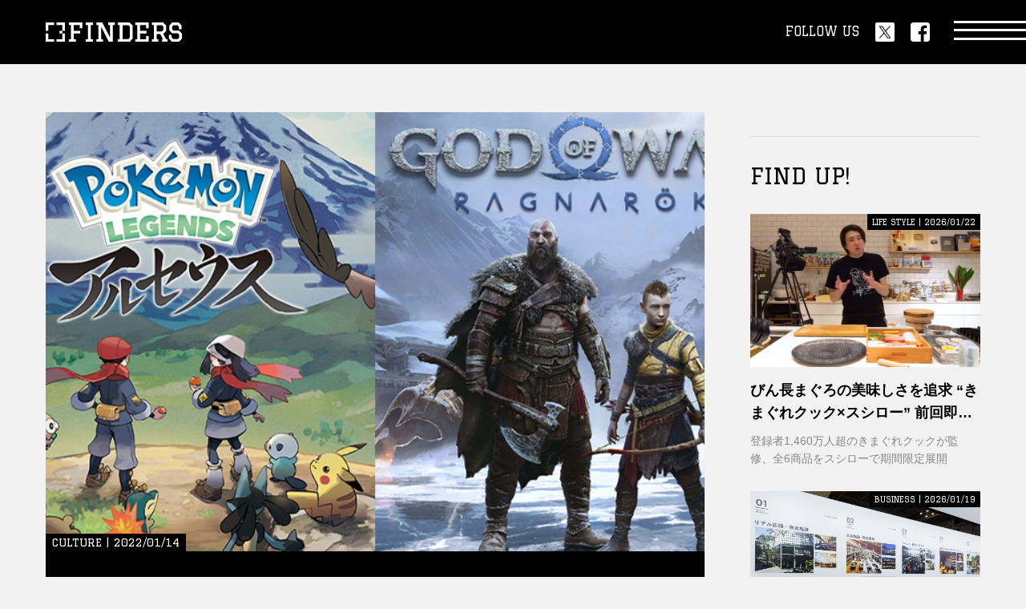

--- FILE ---
content_type: text/html; charset=utf-8
request_url: https://finders.me/kqFQpDMxODk/2
body_size: 10438
content:
<!DOCTYPE html>
<html lang="ja">
<head>
<!-- Google Tag Manager -->
<script>(function(w,d,s,l,i){w[l]=w[l]||[];w[l].push({'gtm.start':
new Date().getTime(),event:'gtm.js'});var f=d.getElementsByTagName(s)[0],
j=d.createElement(s),dl=l!='dataLayer'?'&l='+l:'';j.async=true;j.src=
'https://www.googletagmanager.com/gtm.js?id='+i+dl;f.parentNode.insertBefore(j,f);
})(window,document,'script','dataLayer','GTM-5L8FHZF');</script>
<!-- End Google Tag Manager --><meta charset="utf8">
<meta name="viewport" content="width=device-width">
<meta name="format-detection" content="telephone=no">
<meta name="author" content="FINDERS">
<meta name="finders:api" content="https://api.finders.me/">
<script type="module" src="/site.js"></script>
<script async src="//pagead2.googlesyndication.com/pagead/js/adsbygoogle.js"></script>
<script>
	(adsbygoogle = window.adsbygoogle || []).push({
		google_ad_client: "ca-pub-2327336589863258",
		enable_page_level_ads: true
	});
</script>
<script type="text/javascript" async="async" src="//widgets.outbrain.com/outbrain.js"></script>
<script async src="https://securepubads.g.doubleclick.net/tag/js/gpt.js"></script>
<script>
	window.googletag = window.googletag || { cmd: [] };
</script>
<script>
	const api_url = 'https://api.finders.me/';
</script>
<script src="https://cdnjs.cloudflare.com/ajax/libs/moment.js/2.30.1/moment.min.js"></script>
<script type="module" src="/assets/js/module.js"></script>
<script src="/assets/js/infinit.js"></script>

<meta name="description" content="">
<title>「2022年はここ数年で最もゲームが面白い1年になる」今年注目のゲームとトレンドを予習しよう【連載】ゲームジャーナル・クロッシング（11）｜FINDERS｜あなたのシゴトに、新たな視点を。</title>

	<link rel="canonical" href="https://finders.me/kqFQpDMxODk/2">

<link rel="icon" href="/assets/img/favicon.ico">
<!-- OGP -->
<meta property="og:title" content="「2022年はここ数年で最もゲームが面白い1年になる」今年注目のゲームとトレンドを予習しよう【連載】ゲームジャーナル・クロッシング（11）｜FINDERS">

<meta property="og:description" content="2022年のゲーム業界には、ここ数年で最大規模の嵐がやってくる。そう予感せずにいられない。筆者は長らく批評家としてゲーム...">

<meta property="og:url" content="https://finders.me/kqFQpDMxODk">
<meta property="og:image" content="https://assets.finders.me/uploads/news/gjc220114_top.jpg">
<meta property="og:type" content="article">
<meta name="twitter:card" content="summary_large_image">

<meta name="twitter:description" content="2022年のゲーム業界には、ここ数年で最大規模の嵐がやってくる。そう予感せずにいられない。筆者は長らく批評家としてゲーム...">

<meta name="finders:post" content="kqFQpDMxODk">
<meta name="twitter:site" content="@FINDERS_media" />
<meta name="twitter:image" content="https://assets.finders.me/uploads/news/gjc220114_top.jpg" />

<link rel="apple-touch-icon" sizes="180x180" href="/assets/apple-touch-icon.png">
<link rel="manifest" href="/assets/site.webmanifest">
<link rel="mask-icon" href="/assets/safari-pinned-tab.svg" color="#000000">
<meta name="msapplication-TileColor" content="#000000">
<meta name="theme-color" content="#000000">

<link rel="icon" type="image/png" sizes="32x32" href="/assets/favicon-32x32.png">
<link rel="icon" type="image/png" sizes="16x16" href="/assets/favicon-16x16.png">

<!-- Common -->
<link rel="preconnect" href="https://fonts.googleapis.com">
<link rel="preconnect" href="https://fonts.gstatic.com" crossorigin>
<link href="https://fonts.googleapis.com/css2?family=Graduate&display=swap" rel="stylesheet">
<link href="/assets/css/common.css" rel="stylesheet">
<script src="/assets/js/lib/jquery-3.6.1.min.js" defer></script>
<script src="/assets/js/lib/gsap.min.js" defer></script>
<script src="/assets/js/common.js" defer></script>
<!-- Page -->
<script src="/post/post.js" type="module"></script>
</head>
<body>

<!-- Google Tag Manager (noscript) -->
<noscript><iframe src="https://www.googletagmanager.com/ns.html?id=GTM-5L8FHZF"
height="0" width="0" style="display:none;visibility:hidden"></iframe></noscript>
<!-- End Google Tag Manager (noscript) -->


<header class="l-header">
	<div class="l-sec__inner">
		<div class="l-header__logo">
			<a href="/"><img src="/assets/img/logo_finders_hw.svg" alt="FINDERS" class="h" loading="lazy"><img src="/assets/img/logo_finders_vw.svg" alt="FINDERS" class="v" loading="lazy"></a>
		</div>
		<div class="l-header__sns">
			<p class="l-header-sns__text u-font--graduate">FOLLOW US</p>
			<ul class="l-header-sns__list">
				<li><a href="https://twitter.com/intent/follow?screen_name=FINDERS_media" target="_blank" class="c-button--c"><img src="/assets/img/sns_twitter_w.svg" alt="twitter" loading="lazy"></a></li>
				<li><a href="https://www.facebook.com/profile.php?id=100063972190574" target="_blank" class="c-button--c"><img src="/assets/img/sns_facebook_w.svg" alt="facebook" loading="lazy"></a></li>
			</ul>
		</div>
		<a href="#" class="l-header-nav__button"><span></span></a>
	</div>
<!-- /header --></header>

<nav class="l-nav">
	<div class="l-nav__bg"></div>
	<div class="l-nav__wrap">
		<a href="#" class="l-nav__close"><span></span></a>
		<div class="l-sec__inner">
			<div class="l-nav__inner">
				<div class="l-nav__serach" id="search-keyword">
					<input type="text" class="u-font--bold" value="" />
					<button type="button"></button>
				</div>
				<ul class="l-nav__list list--01">
					<li><a href="/business"><span class="en u-font--graduate">BUSINESS</span><br><span class="jp u-font--bold">ビジネス</span></a></li>
					<li><a href="/career"><span class="en u-font--graduate">CAREER</span><br><span class="jp u-font--bold">キャリア</span></a></li>
					<li><a href="/culture"><span class="en u-font--graduate">CULTURE</span><br><span class="jp u-font--bold">カルチャー</span></a></li>
					<li><a href="/life_style"><span class="en u-font--graduate">LIFE STYLE</span><br><span class="jp u-font--bold">ライフスタイル</span></a></li>
					<li><a href="/item"><span class="en u-font--graduate">ITEM</span><br><span class="jp u-font--bold">アイテム</span></a></li>
					<li><a href="/event"><span class="en u-font--graduate">EVENT</span><br><span class="jp u-font--bold">イベント</span></a></li>
					<li><a href="/series/"><span class="en u-font--graduate">SERIES</span><br><span class="jp u-font--bold">連載一覧</span></a></li>
				</ul>
				<ul class="l-nav__list list--02">
					<li><a href="/about/"><span class="u-font--graduate">ABOUT</span></a></li>
					
					<li><a href="/contact/"><span class="u-font--graduate">CONTACT</span></a></li>
				</ul>
				<p class="l-nav__logo"><a href="/"><img src="/assets/img/logo_finders_hw.svg" alt="FINDERS" loading="lazy"></a></p>
				<p class="l-nav__copyright u-font--graduate">MANAGED BY CNS MEDIA Inc.</p>
				<ul class="l-nav-sns__list">
					<li><a href="https://twitter.com/intent/follow?screen_name=FINDERS_media" target="_blank" class="c-button--c"><img src="/assets/img/sns_twitter_w.svg" alt="twitter" loading="lazy"></a></li>
					<li><a href="https://www.facebook.com/profile.php?id=100063972190574" target="_blank" class="c-button--c"><img src="/assets/img/sns_facebook_w.svg" alt="facebook" loading="lazy"></a></li>
				</ul>
			</div>
		</div>
	</div>
<!-- /nav --></nav>


<div class="l-wrap col--2">
	<div class="l-wrap__inner">

		<main class="l-main">
			<article class="l-article">

				<div class="p-article__visual">
					<div class="image">
						
						<img src="https://assets.finders.me/uploads/news/gjc220114_top.jpg" alt="">
					</div>
					<div class="body">
            
						<div class="unit">
							<p class="info u-font--graduate">CULTURE | 2022/01/14</p>
							<h1 class="title u-font--bold">「2022年はここ数年で最もゲームが面白い1年になる」今年注目のゲームとトレンドを予習しよう【連載】ゲームジャーナル・クロッシング（11）</h1>
							
								<p class="caption">2022年のゲーム業界には、ここ数年で最大規模の嵐がやってくる。<br />
そう予感せずにいられない。筆者は長らく批評家としてゲ...</p>
							
							
						</div>
						<div class="sns">
							<p class="title u-font--graduate">SHARE</p>
							<ul class="list">
								<li><a href="https://twitter.com/intent/tweet?text=「2022年はここ数年で最もゲームが面白い1年になる」今年注目のゲームとトレンドを予習しよう【連載】ゲームジャーナル・クロッシング（11）%0ahttps://finders.me/kqFQpDMxODk/" target="_blank" class="c-button--c"><img src="/assets/img/sns_twitter_c.svg" alt="twitter" loading="lazy"></a></li>
								<li><a href="https://www.facebook.com/share.php?u=https://finders.me/kqFQpDMxODk/" target="_blank" class="c-button--c"><img src="/assets/img/sns_facebook_c.svg" alt="facebook" loading="lazy"></a></li>
								<li><a href="https://b.hatena.ne.jp/entry/s/finders.me/kqFQpDMxODk/#bbutton" target="_blank" class="c-button--c"><img src="/assets/img/sns_hatena_c.svg" alt="はてな" loading="lazy"></a></li>
								<li><a href="https://social-plugins.line.me/lineit/share?url=https://finders.me/kqFQpDMxODk/" target="_blank" class="c-button--c"><img src="/assets/img/sns_line_c.svg" alt="line" loading="lazy"></a></li>
							</ul>
						</div>
					</div>
				</div>

				<div class="p-article__body">
					<h2 class="u-font--bold">PlayStation 5の逆転</h2>

            <figure>
              <img src=https://assets.finders.me/uploads/news/gjc220114_2.jpg alt="">
              
            </figure>
          

            <p>
              Photo by Unsplash
            </p>
          

            <p>
              このような任天堂の大攻勢に黙っていないのが、同じくゲーム業界の重鎮、ソニー（以下、SIE）だ。2020年11月に新ハードPlayStation 5を発売したSIEだが、その出だしは好調と言い難かった。世界的な半導体不足によって（Xbox Series S/X同様に）供給不足に苦しみ、今も店舗で在庫を見かけることは少ない。
            </p>
          

            <p>
              さらに追い打ちをかけるのが、ハード同様にソフトも供給不足だったことだ。2021年はInsomniac Gamesの『ラチェット＆クランク パラレル・トラブル』が傑作と呼ぶべきクオリティを見せたものの、同年発売を予定していたPS5エクスクルーシブ（限定）のタイトルが、コロナ禍の環境変化やキャストの健康事情（※）により延期。結果、インパクトのある初動を迎えることができなかった。
            </p>
          

            <p>
              （※）<a href="https://automaton-media.com/articles/newsjp/20211001-177615/" target="_blank" rel="noopener">PS4/PS5『ゴッド・オブ・ウォー ラグナロク』クレイトス役俳優が“発売延期は自分のせい”と、突如告白。その背景とは</a>
            </p>
          

            <p>
              言い換えれば、2021年にリリースできなかったタイトルが、2022年に続々と到着し、PS5の幅が大きく広がるということ。
            </p>
          

            <p>
              その最たる例は、『ゴッド・オブ・ウォー ラグナロク』だ。こちらは2018年最高の評価を受けた『ゴッド・オブ・ウォー』の続編で、シリーズ恒例の力強く迫力に満ちたアクションに加え、新たに父として息子をもうけ、二人三脚で冒険する上で、これまでにない父親としての心情の揺れや過去への葛藤などの機微を描ききった物語が、ビデオゲームとして稀な例だと評価を受けた。
            </p>
          

                <figure>
                  <iframe class="embed youtube" style="display: block; width: 100%; aspect-ratio: 16/9" frameborder="0" allowfullscreen="" src="https://www.youtube.com/embed/EE-4GvjKcfs"></iframe>
                  
                </figure>
              

            <p>
              『ラグナロク』はその続編として、いよいよ北欧の神々との対峙を予定しており、前作で印象深かった俳優たちの演技、さらには、考え込まれたカメラワークによる長回しの演出が、PS5の表現力により進化することを期待できる。
            </p>
          

            <p>
              もう一つ、同じく2021年から発売が延期されながらも依然として注目されているのが『Horizon Forbidden West』だ。本作はタカラトミー『ZOIDS』のごとく機械化された獣たちが跋扈する大陸を、残された人類の部族として冒険するSFオープンワールドアクションゲーム『Horizon Zero Dawn』の続編となる。
            </p>
          

            <p>
              今作からはアメリカ大陸のうち、「禁じられた西部」西海岸が舞台となることもあり、前作と比べて美しい海や広大な平原などの地域が拝める一方、これまで以上に強大かつ巨大な機械獣との戦闘も予期される。こちらもやはり、PS5のスペックを最大限に引き出しつつ、SF的なイマジネーションと冒険のプレイアビリティを拡張しそうだ。
            </p>
          

                <figure>
                  <iframe class="embed youtube" style="display: block; width: 100%; aspect-ratio: 16/9" frameborder="0" allowfullscreen="" src="https://www.youtube.com/embed/FKifo2aFgN4"></iframe>
                  
                </figure>
              

            <p>
              さらに、Xboxハードを含めたサード・パーティも2022年は大いに充実している。まず筆頭に挙げるべきは、世界各国で絶賛されるフロム・ソフトウェアの最新作、『ELDEN RING』だろう。稀代のゲームクリエイター宮崎英高と、伝説的なファンタジー作家ジョージ・R・R・マーティンとコラボもさることながら、シームレスな世界で展開される死闘がどのようなものになるのか、筋金入りのゲーマーたちは涎を垂らしながら悶々とする日々を過ごしている。
            </p>
          

            <figure>
              <img src=https://assets.finders.me/uploads/news/gjc220114_3.jpg alt="">
              
            </figure>
          

            <p>
              <a href="https://www.eldenring.jp/" target="_blank" rel="noopener">「エルデンリング: ELDEN RING</a>」より
            </p>
          

            <p>
              その他にもスクウェア・エニックスとプラチナゲームズによる『バビロンズフォール』、東京を舞台に怪奇的なテーマとなる『Ghostwire: Tokyo』、「ハリー・ポッター」を再話した『ホグワーツ・レガシー』、セガが手掛ける『ソニックフロンティア』、ストラテジーゲームの老舗が作る『Homeworld 3』など、任天堂・SIEに限らず注目の作品は無数に存在し、いよいよ財布と時間が保たない。
            </p>
          

            <p>
              インディーゲームも忘れてはいけない。恐竜たちの高校生活『Goodbye Volcano High』、かわいらしい黒猫として冒険する『Stray』、死ぬほどに老いて強くなるカンフーアクション『師父―Sifu―』、インドの母として料理をしながら物語を読み解く『VENBA』、ノワールとサイバーパンクが融合した『CHINATOWN DETECTIVE AGENCY』など、どれも個性的なコンセプトでワクワクする。
            </p>
          
<h2 class="u-font--bold">今年こそメタバースがやってくるのだろうか？</h2>

            <p>
              今回はビデオゲーム産業の中核となるコンテンツを軸に2022年を展望してきたが、一方でビデオゲーム業界全体としての流れやトレンドについても軽く触れておこう。
            </p>
          

            <p>
              一つが「ゲームのサービス化（Game as a Service）」である。ゲームのサービス化とは、従来のパッケージごとの販売ではなく、無料ないし有料でゲームを提供した後もアップデートや課金要素を継続的に続け、収益化するビジネスモデルのことを指す。
            </p>
          

            <p>
              多くの成功したモバイルゲームはサービス化されたゲームであり、近年ではPC、コンソールでも『Apex Legends』の成功もあり、すでにGaaSは定番化されたと言える。中でも、近年Microsoftが展開するビデオゲームのサブスクリプション「Xbox Game Pass」はその価格から想像できないほどに充実したラインナップで、もはや従来のパッケージ型ゲームさえもサービス化する離れ業を実現。今後、「ゲームを買う」という言葉は稀になっていくかもしれない。既に2010年代から一貫して進められてきたゲームのサービス化は、2022年で一層注目が集まる。
            </p>
          

            <p>
              <strong>関連記事：<a href="/articles.php?id=3100" target="_blank" rel="noopener">Xboxの「サブスク×クラウド」はゲーム業界を変革するか【連載】ゲームジャーナル・クロッシング（9）</a></strong>
            </p>
          

            <p>
              そのような一環で登場が予期されるのが、今話題のメタバースだ。2020年の『あつまれ どうぶつの森』の大ヒットを例に上げるまでもなく、すでにゲームは「ゲーム」としての輪郭を持たない新たなメディアとなっている。さらにはXR、5Gなどの新たな 技術が加わり、メタバースは「ゲームのサービス化」と化学反応を起こして一般化していくと予測される
            </p>
          

            <p>
              もっとも、NFT、XR、そしてメタ社（Facebook）など「新しい言葉」を闇雲に繋げてメタバースを正確に捉えることは難しいと筆者は考える。むしろビデオゲームを含む現代のサービスが徐々に変化、進化した末に、メタバース的なものが存在しうるというだけで、コンテンツの形は常に枝分かれしていくものと捉えるべきだろう。
            </p>
          

            <p>
              <strong>関連記事：<a href="/articles.php?id=3142" target="_blank" rel="noopener">バズワードとなるメタバースに生じた「3つの誤解」。時制と媒体、そして正統性への課題点【連載】ゲームジャーナル・クロッシング（10）</a></strong>
            </p>
          

            <p>
              その点でむしろ注目するべきは、YouTube、Twitchなどの動画配信サービスとのシナジーだ。esports分野では昨年『League of Legends』の世界大会「World Championship」が、全世界で合計23億2638万8700時間視聴される驚異的な数字を叩き出し、二次的なコンテンツとしてのゲームの可能性をありありと見せつけた。
            </p>
          

            <p>
              また同『League of Legends』原作のアニメ『Arcane』はNetflixで配信がスタートされると51カ国で1位を獲得し、Rotten TomatoesではAVERAGE TOMATOMETER（同サイト公認の批評家によるスコア）が100％と、各方でとてつもない大絶賛を受けたこともあり、「ゲームの二次的な可能性」を大いに見いだせた。
            </p>
          

            <p>
              <strong>関連記事：<a href="/articles.php?id=2443" target="_blank" rel="noopener">Netflixの『マイクラ』映像化の陰に『フォートナイト』あり。なぜ、今ゲーム原作の映画が増えているのか？【連載】ゲームジャーナル・クロッシング（1）</a></strong>
            </p>
          

            <p>
              <strong>次ページ：持続可能な開発環境をどう構築するか</strong>
            </p>
          
				</div>

			</article>

			<div class="p-tags">
				<ul class="p-tags__list">
					
					<li><a href="/tags/Jini">#Jini</a></li>
					
					<li><a href="/tags/ゲーム">#ゲーム</a></li>
					
					<li><a href="/tags/ゲームジャーナル・クロッシング">#ゲームジャーナル・クロッシング</a></li>
					
					<li><a href="/tags/ソニー">#ソニー</a></li>
					
					<li><a href="/tags/任天堂">#任天堂</a></li>
					
				</ul>
			</div>

			
				<div class="p-pager">
					
						<a href="/kqFQpDMxODk/1" class="p-pager__prev">prev</a>
					
					<ul class="p-pager__list">
						
							<li><a href="/kqFQpDMxODk/1" class="">1</a></li>
						
							<li><a href="/kqFQpDMxODk/2" class="is-active">2</a></li>
						
							<li><a href="/kqFQpDMxODk/3" class="">3</a></li>
						
					</ul>
					
						<a href="/kqFQpDMxODk/3" class="p-pager__next">next</a>
					
				</div>
			
		<!-- /.main --></main>

		<aside class="l-aside">
			<div class="l-aside__child p-ads">
				<ul class="p-ads__list">
					<li class="u-pc">
						<div id='div-gpt-ad-1604309218056-0'>
							<script>
								googletag.cmd.push(function () { googletag.display('div-gpt-ad-1604309218056-0'); });
							</script>
						</div>
					</li>
					<li class="u-sp">
						<div id='div-gpt-ad-1604308910839-0'>
							<script>
								googletag.cmd.push(function () { googletag.display('div-gpt-ad-1604308910839-0'); });
							</script>
						</div>
					</li>
				</ul>
			</div>

			<div class="l-aside__child">
				<h3 class="c-h3__title"><span class="en u-font--graduate">FIND UP!</span></h3>
				<ul class="c-list--c">
					
					<li>
						<a href="/kqFQxAg-KeNWDZa3rA" class="p-panel--a">
							<div class="image">
								<div class="c-image--fit">
									
									<img src="https://assets.finders.me/post/thumbnail/Dl1HKEEF_Z8-khmqNskWJ.jpg" alt="" loading="lazy">
								</div>
							</div>
							<div class="body">
								<div class="unit">
									
									<p class="info u-font--graduate">LIFE STYLE | 2026/01/22</p>
									<p class="title u-font--bold c-dot--line2">びん長まぐろの美味しさを追求
“きまぐれクック×スシロー”
前回即完売の名タッグが再始動</p>
									
									<p class="text c-dot--line2">登録者1,460万人超のきまぐれクックが監修、全6商品をスシローで期間限定展開</p>
									
								</div>
							</div>
						</a>
					</li>
					
					<li>
						<a href="/kqFQxAguFEKeP31K4A" class="p-panel--a">
							<div class="image">
								<div class="c-image--fit">
									
									<img src="https://assets.finders.me/post/thumbnail/YDQTv3I_5HoGcwy2uuA6q.jpg" alt="" loading="lazy">
								</div>
							</div>
							<div class="body">
								<div class="unit">
									
									<p class="info u-font--graduate">BUSINESS | 2026/01/19</p>
									<p class="title u-font--bold c-dot--line2">想像以上に“読んでくれない”
情報量の多い展示会ブースのデザイン手法とは？</p>
									
									<p class="text c-dot--line2">連載：展示会デザイナーが伝える販促空間の「壁面グラフィック」の手法
※本記事は月刊 ｢Signs＆Displays｣ の記事から転載しております</p>
									
								</div>
							</div>
						</a>
					</li>
					
					<li>
						<a href="/kqFQxAjghT97zmqDSQ" class="p-panel--a">
							<div class="image">
								<div class="c-image--fit">
									
									<img src="https://assets.finders.me/post/thumbnail/57M1CD-XnJNKjlkgrsp8i.jpg" alt="" loading="lazy">
								</div>
							</div>
							<div class="body">
								<div class="unit">
									
									<p class="info u-font--graduate">EVENT | 2026/01/16</p>
									<p class="title u-font--bold c-dot--line2">“見えないものを、聴く”
NHK朝ドラ ｢ばけばけ｣ がつなぐ小泉八雲と
薩摩琵琶で体感する松江の文化</p>
									
									<p class="text c-dot--line2">｢薩摩琵琶奏者 坂麗水と小泉八雲の世界 ―見えないものを、聴く。―｣ 
2026年2月11日(水･祝)、東京・スペース中目黒にて開催</p>
									
								</div>
							</div>
						</a>
					</li>
					
					<li>
						<a href="/kqFQxAjCsvU-IhBHRA" class="p-panel--a">
							<div class="image">
								<div class="c-image--fit">
									
									<img src="https://assets.finders.me/post/thumbnail/hT3YtRcbETL9Tee5GDMp2.jpg" alt="" loading="lazy">
								</div>
							</div>
							<div class="body">
								<div class="unit">
									
									<p class="info u-font--graduate">BUSINESS | 2026/01/13</p>
									<p class="title u-font--bold c-dot--line2">社名では人は集まらない？！
来場者を確実に引き寄せるための
キャッチコピーのつくりかた</p>
									
									<p class="text c-dot--line2">連載：展示会デザイナーが伝える販促空間の「壁面グラフィック」の手法
※本記事は月刊 ｢Signs＆Displays｣ の記事から転載しております</p>
									
								</div>
							</div>
						</a>
					</li>
					
					<li>
						<a href="/kqFQxAhFNcB7m4Y34Q" class="p-panel--a">
							<div class="image">
								<div class="c-image--fit">
									
									<img src="https://assets.finders.me/post/thumbnail/nDRQb0Tp4JOasr_4IeojU.jpg" alt="" loading="lazy">
								</div>
							</div>
							<div class="body">
								<div class="unit">
									
									<p class="info u-font--graduate">EVENT | 2026/01/13</p>
									<p class="title u-font--bold c-dot--line2">思考は｢問い｣から始まる。
DEARWONDER+ ワークショップ第2弾が開催
｢WONDER LAB―ラボという名のサロン｣</p>
									
									<p class="text c-dot--line2">2026年2月22日(日)、スペース中目黒にて開催</p>
									
								</div>
							</div>
						</a>
					</li>
					
				</ul>
			</div>

			<div class="l-aside__child p-ads">
				<ul class="p-ads__list">
					<li>
						<div id="div-gpt-ad-1604309244591-0">
						<script>
						googletag.cmd.push(function () { googletag.display('div-gpt-ad-1604309244591-0'); });
						</script>
						</div>
					</li>
					<li><x-ad></x-ad></li>
				</ul>
			</div>

			<div class="l-aside__child">
				<h3 class="c-h3__title"><span class="en u-font--graduate">PROMOTION POSTS</h3>
				<ul class="c-list--c">
					
						<li>
							<a href="/kqFQxAhCMTZDLubIug" class="p-panel--a">
								<div class="image">
									<div class="c-image--fit">
										
										<p class="pr u-font--graduate">PR</p>
										
										<img src="https://assets.finders.me/post/thumbnail/n7klJBMXuXCdJ3fhMRxt_.jpg" alt="" loading="lazy">
									</div>
								</div>
								<div class="body">
									<div class="unit">
										
										<p class="pr u-font--graduate">PR</p>
										
										<p class="info u-font--graduate">EVENT | 2025/09/11</p>
										<p class="title u-font--bold c-dot--line2">AIが切り拓く次世代経営の未来
｢SAP Concur Fusion Exchange 2025｣
オンラインも開催決定</p>
										
										<p class="text c-dot--line2">オンライン限定のセッションも多数用意</p>
										
									</div>
								</div>
							</a>
						</li>
					
						<li>
							<a href="/kqFQxAhaZBSZaBjmcA" class="p-panel--a">
								<div class="image">
									<div class="c-image--fit">
										
										<p class="pr u-font--graduate">PR</p>
										
										<img src="https://assets.finders.me/post/thumbnail/2ZvumWDdhD4PYLsfiq-iy.jpg" alt="" loading="lazy">
									</div>
								</div>
								<div class="body">
									<div class="unit">
										
										<p class="pr u-font--graduate">PR</p>
										
										<p class="info u-font--graduate">EVENT | 2025/06/07</p>
										<p class="title u-font--bold c-dot--line2">1500万人が熱狂！
渋谷区長もプッシュするPontaパス
｢あげすぎチャレンジ｣ トラックが全国に出発</p>
										
										<p class="text c-dot--line2">KDDI Pontaパス ｢ぽんぽんあげすぎトラックキャラバン｣ が始動</p>
										
									</div>
								</div>
							</a>
						</li>
					
						<li>
							<a href="/kqFQxAitkd1ZHKuVaA" class="p-panel--a">
								<div class="image">
									<div class="c-image--fit">
										
										<p class="pr u-font--graduate">PR</p>
										
										<img src="https://assets.finders.me/post/thumbnail/dU37ikmtcz6zTqN27C2CO.jpg" alt="" loading="lazy">
									</div>
								</div>
								<div class="body">
									<div class="unit">
										
										<p class="pr u-font--graduate">PR</p>
										
										<p class="info u-font--graduate">BUSINESS | 2025/03/27</p>
										<p class="title u-font--bold c-dot--line2">誰もが気づく“自分の伸びしろ”。
データ利活用が期待される子供のスポーツの未来と可能性</p>
										
										<p class="text c-dot--line2">慶應SDM神武直彦ラボ主催：KKPAシンポジウム2025
｢子供のためのスポーツデータ利活用｣ が開催</p>
										
									</div>
								</div>
							</a>
						</li>
					
						<li>
							<a href="/kqFQxAhrqIzn9COpAg" class="p-panel--a">
								<div class="image">
									<div class="c-image--fit">
										
										<p class="pr u-font--graduate">PR</p>
										
										<img src="https://assets.finders.me/post/thumbnail/xU4mxRJP2dJas5O7ZOKwZ.jpg" alt="" loading="lazy">
									</div>
								</div>
								<div class="body">
									<div class="unit">
										
										<p class="pr u-font--graduate">PR</p>
										
										<p class="info u-font--graduate">BUSINESS | 2025/03/27</p>
										<p class="title u-font--bold c-dot--line2">本郷・御茶ノ水エリアを世界有数のバイオ医療コミュニティへ</p>
										
										<p class="text c-dot--line2">連載：最先端研究×産学融合で日本を変える！「Jイノベ」の挑戦</p>
										
									</div>
								</div>
							</a>
						</li>
					
				</ul>
			</div>

			<div class="l-aside__child">
				<h3 class="c-h3__title"><span class="en u-font--graduate">POPULAR POST</span><span class="jp u-font--bold">人気記事</span></h3>
				<ul class="c-list--e c-popular__list">
								
								
									
									<li>
										<a href="/kqFQxAgrOTglRHb4-w" class="p-panel--b">
											
											<div class="image">
												<div class="c-image--fit">
													
													<img src="https://assets.finders.me/post/thumbnail/Vdu6VFWEI6wifd4Khnypn.jpg" alt="" loading="lazy">
												</div>
											</div>
											
											<div class="body">
												<p class="num u-font--graduate"><span>1</span></p>
												<div class="unit">
													<p class="info u-font--graduate">EVENT | 2026/01/20</p>
													<p class="title u-font--bold c-dot--line2">雪原に浮かぶ50年の軌跡
本州唯一の雪上気球大会 ｢おぢや風船一揆｣ が開催</p>
												</div>
											</div>
										</a>
									</li>
									
								
								
									
									<li>
										<a href="/kqFQxAiUwqzOL02f0w" class="p-panel--b">
											
											<div class="image">
												<div class="c-image--fit">
													
													<img src="https://assets.finders.me/post/thumbnail/HoDd24exd8FAm0hXnhVq4.jpg" alt="" loading="lazy">
												</div>
											</div>
											
											<div class="body">
												<p class="num u-font--graduate"><span>2</span></p>
												<div class="unit">
													<p class="info u-font--graduate">CULTURE | 2026/01/14</p>
													<p class="title u-font--bold c-dot--line2">葛飾北斎 meets クトゥルフ
北斎の富士に邪神が降臨する異色画集 ｢邪神三十六景｣ が発刊</p>
												</div>
											</div>
										</a>
									</li>
									
								
								
									
									<li>
										<a href="/kqFQxAhhv8PjzwZzCA" class="p-panel--b">
											
											<div class="image">
												<div class="c-image--fit">
													
													<img src="https://assets.finders.me/post/thumbnail/7actnStT3ZGl8dUYAvtb-.jpg" alt="" loading="lazy">
												</div>
											</div>
											
											<div class="body">
												<p class="num u-font--graduate"><span>3</span></p>
												<div class="unit">
													<p class="info u-font--graduate">LIFE STYLE | 2026/01/19</p>
													<p class="title u-font--bold c-dot--line2">“都市での休息と回復”
｢高輪SAUNAS｣ がいよいよグランドオープン</p>
												</div>
											</div>
										</a>
									</li>
									
								
								
									
									<li>
										<a href="/kqFQxAgBW0TWc4VRPg" class="p-panel--b">
											
											<div class="body">
												<p class="num u-font--graduate"><span>4</span></p>
												<div class="unit">
													
													<p class="title u-font--bold c-dot--line2">春節の灯りが福岡を彩る
｢台湾祭in福岡2026-春節台南ランタン祭-｣ の開催が決定</p>
												</div>
											</div>
										</a>
									</li>
									
								
								
									
									<li>
										<a href="/kqFQxAjghT97zmqDSQ" class="p-panel--b">
											
											<div class="body">
												<p class="num u-font--graduate"><span>5</span></p>
												<div class="unit">
													
													<p class="title u-font--bold c-dot--line2">“見えないものを、聴く”
NHK朝ドラ ｢ばけばけ｣ がつなぐ小泉八雲と
薩摩琵琶で体感する松江の文化</p>
												</div>
											</div>
										</a>
									</li>
									
								
								
									
									<li>
										<a href="/kqFQxAjCtmbU64KbjA" class="p-panel--b">
											
											<div class="body">
												<p class="num u-font--graduate"><span>6</span></p>
												<div class="unit">
													
													<p class="title u-font--bold c-dot--line2">オーバーツーリズム対策の夜間インフラへ—累計10万人が来場した ｢京都夜市｣ が今年も開催
</p>
												</div>
											</div>
										</a>
									</li>
									
								
								
									
									<li>
										<a href="/kqFQxAhGIYq7LGZR8g" class="p-panel--b">
											
											<div class="body">
												<p class="num u-font--graduate"><span>7</span></p>
												<div class="unit">
													
													<p class="title u-font--bold c-dot--line2">富士山と駿河湾を独占する宿
｢富士青藍｣ が人気を集める理由</p>
												</div>
											</div>
										</a>
									</li>
									
								
								
									
									<li>
										<a href="/kqFQxAh8v0rNLRZ3KA" class="p-panel--b">
											
											<div class="body">
												<p class="num u-font--graduate"><span>8</span></p>
												<div class="unit">
													
													<p class="title u-font--bold c-dot--line2">楽天モバイルが国内唯一の展開
Nothing ｢Phone(3a)Lite｣ が本日発売</p>
												</div>
											</div>
										</a>
									</li>
									
								
								
									
									<li>
										<a href="/kqFQxAjxl12VCGqT3w" class="p-panel--b">
											
											<div class="body">
												<p class="num u-font--graduate"><span>9</span></p>
												<div class="unit">
													
													<p class="title u-font--bold c-dot--line2">設置も手入れもストレスフリー
機能美で支持を集める山崎実業の ｢tower｣ シリーズの最新ラインアップが登場</p>
												</div>
											</div>
										</a>
									</li>
									
								
								
									
									<li>
										<a href="/kqFQxAg3KvE33qTgpw" class="p-panel--b">
											
											<div class="body">
												<p class="num u-font--graduate"><span>10</span></p>
												<div class="unit">
													
													<p class="title u-font--bold c-dot--line2">ふるさと名品オブ･ザ･イヤーを受賞
本物の雪を贈る冬の体験ギフト 西和賀発 ｢おうちで雪あかりセット｣ が今年も登場</p>
												</div>
											</div>
										</a>
									</li>
									
								
				</ul>
			</div>

			<div class="l-aside__child">
				<h3 class="c-h3__title"><span class="en u-font--graduate">SERIES</span><span class="jp u-font--bold">連載記事</span></h3>
				<ul class="c-list--d">
					
						<li>
							<a href="/series/kqJTU6YwMDMwNTg" class="p-panel--c">
								<div class="image"><img src="https://assets.finders.me/uploads/category/finders_bento_banner_B.png" alt="" loading="lazy"></div>
							</a>
						</li>
					
						<li>
							<a href="/series/kqJTU8QIxo5Tr4Qqiu0" class="p-panel--c">
								<div class="image"><img src="https://assets.finders.me/post/thumbnail/eNVCwCtLBsykBvp1S28FG.jpg" alt="" loading="lazy"></div>
							</a>
						</li>
					
						<li>
							<a href="/series/kqJTU8QI-runTUncm-A" class="p-panel--c">
								<div class="image"><img src="https://assets.finders.me/post/thumbnail/ivtuCqj7cPyDt4eQc6gMf.jpg" alt="" loading="lazy"></div>
							</a>
						</li>
					
						<li>
							<a href="/series/kqJTU8QICbtvF0wYpZU" class="p-panel--c">
								<div class="image"><img src="https://assets.finders.me/post/thumbnail/Ab-i1er-SoBq-VpTc356e.jpg" alt="" loading="lazy"></div>
							</a>
						</li>
					
						<li>
							<a href="/series/kqJTU8QIH4KsOy-GJXw" class="p-panel--c">
								<div class="image"><img src="https://assets.finders.me/post/thumbnail/ed1XnfObpprOSztX6WGsl.jpg" alt="" loading="lazy"></div>
							</a>
						</li>
					
						<li>
							<a href="/series/kqJTU8QIkzBoaL5mpYA" class="p-panel--c">
								<div class="image"><img src="https://assets.finders.me/post/thumbnail/HNt3y6Xpvd3ZGkdzZ0BgX.jpg" alt="" loading="lazy"></div>
							</a>
						</li>
					
				</ul>
			</div>

			<div class="l-aside__child">
				<h3 class="c-h3__title"><span class="en u-font--graduate">RECOMMENDED</span><span class="jp u-font--bold">オススメ記事</span></h3>
				<ul class="c-list--e">
					
						<li>
							<a href="/kqFQxAg-KeNWDZa3rA" class="p-panel--e">
								<div class="image">
									<div class="c-image--fit">
										<img src="https://assets.finders.me/post/thumbnail/Dl1HKEEF_Z8-khmqNskWJ.jpg" alt="" loading="lazy">
									</div>
								</div>
								<div class="body">
									<div class="unit">
										<p class="title u-font--bold c-dot--line3">びん長まぐろの美味しさを追求
“きまぐれクック×スシロー”
前回即完売の名タッグが再始動</p>
									</div>
								</div>
							</a>
						</li>
					
						<li>
							<a href="/kqFQxAguFEKeP31K4A" class="p-panel--e">
								<div class="image">
									<div class="c-image--fit">
										<img src="https://assets.finders.me/post/thumbnail/YDQTv3I_5HoGcwy2uuA6q.jpg" alt="" loading="lazy">
									</div>
								</div>
								<div class="body">
									<div class="unit">
										<p class="title u-font--bold c-dot--line3">想像以上に“読んでくれない”
情報量の多い展示会ブースのデザイン手法とは？</p>
									</div>
								</div>
							</a>
						</li>
					
						<li>
							<a href="/kqFQxAjghT97zmqDSQ" class="p-panel--e">
								<div class="image">
									<div class="c-image--fit">
										<img src="https://assets.finders.me/post/thumbnail/57M1CD-XnJNKjlkgrsp8i.jpg" alt="" loading="lazy">
									</div>
								</div>
								<div class="body">
									<div class="unit">
										<p class="title u-font--bold c-dot--line3">“見えないものを、聴く”
NHK朝ドラ ｢ばけばけ｣ がつなぐ小泉八雲と
薩摩琵琶で体感する松江の文化</p>
									</div>
								</div>
							</a>
						</li>
					
						<li>
							<a href="/kqFQxAjCsvU-IhBHRA" class="p-panel--e">
								<div class="image">
									<div class="c-image--fit">
										<img src="https://assets.finders.me/post/thumbnail/hT3YtRcbETL9Tee5GDMp2.jpg" alt="" loading="lazy">
									</div>
								</div>
								<div class="body">
									<div class="unit">
										<p class="title u-font--bold c-dot--line3">社名では人は集まらない？！
来場者を確実に引き寄せるための
キャッチコピーのつくりかた</p>
									</div>
								</div>
							</a>
						</li>
					
						<li>
							<a href="/kqFQxAhFNcB7m4Y34Q" class="p-panel--e">
								<div class="image">
									<div class="c-image--fit">
										<img src="https://assets.finders.me/post/thumbnail/nDRQb0Tp4JOasr_4IeojU.jpg" alt="" loading="lazy">
									</div>
								</div>
								<div class="body">
									<div class="unit">
										<p class="title u-font--bold c-dot--line3">思考は｢問い｣から始まる。
DEARWONDER+ ワークショップ第2弾が開催
｢WONDER LAB―ラボという名のサロン｣</p>
									</div>
								</div>
							</a>
						</li>
					
				</ul>
			</div>

			<div class="l-aside__child">
				<h3 class="c-h3__title"><span class="en u-font--graduate">#TAGS</span><span class="jp u-font--bold">オススメタグ</span></h3>
				<div class="p-tags">
					<ul class="p-tags__list">
						
					</ul>
				</div>
			</div>
		<!-- /.aside --></aside>

	</div>
<!-- /.l-wrap --></div>




<footer class="l-footer">
	<div class="l-sec__inner">
		<p class="l-footer__logo"><a href="/"><img src="/assets/img/logo_finders_hb.svg" alt="FINDERS" loading="lazy"></a></p>
		<ul class="l-footer__sns">
			<li><a href="https://twitter.com/intent/follow?screen_name=FINDERS_media" target="_blank" class="c-button--c"><img src="/assets/img/sns_twitter_c.svg" alt="twitter" loading="lazy"></a></li>
			<li><a href="https://www.facebook.com/profile.php?id=100063972190574" target="_blank" class="c-button--c"><img src="/assets/img/sns_facebook_c.svg" alt="facebook" loading="lazy"></a></li>
		</ul>
		<ul class="l-footer__links u-font--graduate">
			<li><a href="/about/" class="c-button--c">ABOUT</a></li>
			
			<li><a href="/contact/" class="c-button--c">CONTACT</a></li>
		</ul>
		<p class="l-footer__policy"><a href="/policy/" class="c-button--a">利用規約</a></p>
		<p class="l-footer__copyright">Copyright &copy; CNS MEDIA INC. All Rights Reserved.</p>
	</div>
<!-- /footer --></footer>


<script async src="//pagead2.googlesyndication.com/pagead/js/adsbygoogle.js"></script>

</body>
</html>


--- FILE ---
content_type: text/html; charset=utf-8
request_url: https://www.google.com/recaptcha/api2/aframe
body_size: 258
content:
<!DOCTYPE HTML><html><head><meta http-equiv="content-type" content="text/html; charset=UTF-8"></head><body><script nonce="AI9KzqtrYZiHaVTZ-TvHaA">/** Anti-fraud and anti-abuse applications only. See google.com/recaptcha */ try{var clients={'sodar':'https://pagead2.googlesyndication.com/pagead/sodar?'};window.addEventListener("message",function(a){try{if(a.source===window.parent){var b=JSON.parse(a.data);var c=clients[b['id']];if(c){var d=document.createElement('img');d.src=c+b['params']+'&rc='+(localStorage.getItem("rc::a")?sessionStorage.getItem("rc::b"):"");window.document.body.appendChild(d);sessionStorage.setItem("rc::e",parseInt(sessionStorage.getItem("rc::e")||0)+1);localStorage.setItem("rc::h",'1769121864279');}}}catch(b){}});window.parent.postMessage("_grecaptcha_ready", "*");}catch(b){}</script></body></html>

--- FILE ---
content_type: application/javascript; charset=utf-8
request_url: https://cdn.skypack.dev/-/graphql@v16.12.0-RT3DRZl8YEkHsvMGzpac/dist=es2019,mode=imports/optimized/graphql/utilities/astFromValue.js
body_size: 360
content:
import {i as inspect} from "../../common/inspect-490f4794.js";
import {i as invariant} from "../../common/location-c2faebbd.js";
import {i as isIterableObject} from "../../common/isIterableObject-f2f6cdd1.js";
import {i as isObjectLike} from "../../common/GraphQLError-99795415.js";
import {Kind} from "../language/kinds.js";
import {q as isNonNullType, p as isListType, o as isInputObjectType, u as isLeafType, n as isEnumType} from "../../common/definition-c404022d.js";
import {GraphQLID} from "../type/scalars.js";
import "../language/printLocation.js";
import "../../common/devAssert-734f61fe.js";
import "../../common/instanceOf-e993d784.js";
import "../../common/valueFromASTUntyped-2c4452ba.js";
import "../../common/naturalCompare-4eb7df3d.js";
import "../language/printer.js";
import "../language/blockString.js";
import "../language/characterClasses.js";
import "../language/printString.js";
import "../language/visitor.js";
import "../language/ast.js";
import "../type/assertName.js";
function astFromValue(value, type) {
  if (isNonNullType(type)) {
    const astValue = astFromValue(value, type.ofType);
    if ((astValue === null || astValue === void 0 ? void 0 : astValue.kind) === Kind.NULL) {
      return null;
    }
    return astValue;
  }
  if (value === null) {
    return {
      kind: Kind.NULL
    };
  }
  if (value === void 0) {
    return null;
  }
  if (isListType(type)) {
    const itemType = type.ofType;
    if (isIterableObject(value)) {
      const valuesNodes = [];
      for (const item of value) {
        const itemNode = astFromValue(item, itemType);
        if (itemNode != null) {
          valuesNodes.push(itemNode);
        }
      }
      return {
        kind: Kind.LIST,
        values: valuesNodes
      };
    }
    return astFromValue(value, itemType);
  }
  if (isInputObjectType(type)) {
    if (!isObjectLike(value)) {
      return null;
    }
    const fieldNodes = [];
    for (const field of Object.values(type.getFields())) {
      const fieldValue = astFromValue(value[field.name], field.type);
      if (fieldValue) {
        fieldNodes.push({
          kind: Kind.OBJECT_FIELD,
          name: {
            kind: Kind.NAME,
            value: field.name
          },
          value: fieldValue
        });
      }
    }
    return {
      kind: Kind.OBJECT,
      fields: fieldNodes
    };
  }
  if (isLeafType(type)) {
    const serialized = type.serialize(value);
    if (serialized == null) {
      return null;
    }
    if (typeof serialized === "boolean") {
      return {
        kind: Kind.BOOLEAN,
        value: serialized
      };
    }
    if (typeof serialized === "number" && Number.isFinite(serialized)) {
      const stringNum = String(serialized);
      return integerStringRegExp.test(stringNum) ? {
        kind: Kind.INT,
        value: stringNum
      } : {
        kind: Kind.FLOAT,
        value: stringNum
      };
    }
    if (typeof serialized === "string") {
      if (isEnumType(type)) {
        return {
          kind: Kind.ENUM,
          value: serialized
        };
      }
      if (type === GraphQLID && integerStringRegExp.test(serialized)) {
        return {
          kind: Kind.INT,
          value: serialized
        };
      }
      return {
        kind: Kind.STRING,
        value: serialized
      };
    }
    throw new TypeError(`Cannot convert value to AST: ${inspect(serialized)}.`);
  }
  invariant(false, "Unexpected input type: " + inspect(type));
}
const integerStringRegExp = /^-?(?:0|[1-9][0-9]*)$/;
export {astFromValue};
export default null;


--- FILE ---
content_type: image/svg+xml
request_url: https://finders.me/assets/img/icon_arrow_l02.svg
body_size: 180
content:
<?xml version="1.0" encoding="UTF-8"?><svg id="_レイヤー_1" xmlns="http://www.w3.org/2000/svg" width="20" height="20" viewBox="0 0 20 20"><defs><style>.cls-1{fill:#fff;}</style></defs><path id="icon_arrow" class="cls-1" d="m3.5,10L13.72,0l2.78,2.72-7.45,7.28,7.45,7.28-2.78,2.72L3.5,10Z"/></svg>

--- FILE ---
content_type: application/javascript; charset=utf-8
request_url: https://cdn.skypack.dev/-/graphql@v16.12.0-RT3DRZl8YEkHsvMGzpac/dist=es2019,mode=imports/optimized/graphql/type/directives.js
body_size: 864
content:
import {d as devAssert} from "../../common/devAssert-734f61fe.js";
import {i as inspect} from "../../common/inspect-490f4794.js";
import {i as instanceOf} from "../../common/instanceOf-e993d784.js";
import {i as isObjectLike} from "../../common/GraphQLError-99795415.js";
import {W as toObjMap, X as defineArguments, Y as argsToArgsConfig, h as GraphQLNonNull} from "../../common/definition-c404022d.js";
import {DirectiveLocation} from "../language/directiveLocation.js";
import {assertName as assertName2} from "./assertName.js";
import {GraphQLBoolean, GraphQLString} from "./scalars.js";
import "../../common/location-c2faebbd.js";
import "../language/printLocation.js";
import "../../common/valueFromASTUntyped-2c4452ba.js";
import "../language/kinds.js";
import "../../common/naturalCompare-4eb7df3d.js";
import "../language/printer.js";
import "../language/blockString.js";
import "../language/characterClasses.js";
import "../language/printString.js";
import "../language/visitor.js";
import "../language/ast.js";
function isDirective(directive) {
  return instanceOf(directive, GraphQLDirective);
}
function assertDirective(directive) {
  if (!isDirective(directive)) {
    throw new Error(`Expected ${inspect(directive)} to be a GraphQL directive.`);
  }
  return directive;
}
class GraphQLDirective {
  constructor(config) {
    var _config$isRepeatable, _config$args;
    this.name = assertName2(config.name);
    this.description = config.description;
    this.locations = config.locations;
    this.isRepeatable = (_config$isRepeatable = config.isRepeatable) !== null && _config$isRepeatable !== void 0 ? _config$isRepeatable : false;
    this.extensions = toObjMap(config.extensions);
    this.astNode = config.astNode;
    Array.isArray(config.locations) || devAssert(false, `@${config.name} locations must be an Array.`);
    const args = (_config$args = config.args) !== null && _config$args !== void 0 ? _config$args : {};
    isObjectLike(args) && !Array.isArray(args) || devAssert(false, `@${config.name} args must be an object with argument names as keys.`);
    this.args = defineArguments(args);
  }
  get [Symbol.toStringTag]() {
    return "GraphQLDirective";
  }
  toConfig() {
    return {
      name: this.name,
      description: this.description,
      locations: this.locations,
      args: argsToArgsConfig(this.args),
      isRepeatable: this.isRepeatable,
      extensions: this.extensions,
      astNode: this.astNode
    };
  }
  toString() {
    return "@" + this.name;
  }
  toJSON() {
    return this.toString();
  }
}
const GraphQLIncludeDirective = new GraphQLDirective({
  name: "include",
  description: "Directs the executor to include this field or fragment only when the `if` argument is true.",
  locations: [
    DirectiveLocation.FIELD,
    DirectiveLocation.FRAGMENT_SPREAD,
    DirectiveLocation.INLINE_FRAGMENT
  ],
  args: {
    if: {
      type: new GraphQLNonNull(GraphQLBoolean),
      description: "Included when true."
    }
  }
});
const GraphQLSkipDirective = new GraphQLDirective({
  name: "skip",
  description: "Directs the executor to skip this field or fragment when the `if` argument is true.",
  locations: [
    DirectiveLocation.FIELD,
    DirectiveLocation.FRAGMENT_SPREAD,
    DirectiveLocation.INLINE_FRAGMENT
  ],
  args: {
    if: {
      type: new GraphQLNonNull(GraphQLBoolean),
      description: "Skipped when true."
    }
  }
});
const DEFAULT_DEPRECATION_REASON = "No longer supported";
const GraphQLDeprecatedDirective = new GraphQLDirective({
  name: "deprecated",
  description: "Marks an element of a GraphQL schema as no longer supported.",
  locations: [
    DirectiveLocation.FIELD_DEFINITION,
    DirectiveLocation.ARGUMENT_DEFINITION,
    DirectiveLocation.INPUT_FIELD_DEFINITION,
    DirectiveLocation.ENUM_VALUE
  ],
  args: {
    reason: {
      type: GraphQLString,
      description: "Explains why this element was deprecated, usually also including a suggestion for how to access supported similar data. Formatted using the Markdown syntax, as specified by [CommonMark](https://commonmark.org/).",
      defaultValue: DEFAULT_DEPRECATION_REASON
    }
  }
});
const GraphQLSpecifiedByDirective = new GraphQLDirective({
  name: "specifiedBy",
  description: "Exposes a URL that specifies the behavior of this scalar.",
  locations: [DirectiveLocation.SCALAR],
  args: {
    url: {
      type: new GraphQLNonNull(GraphQLString),
      description: "The URL that specifies the behavior of this scalar."
    }
  }
});
const GraphQLOneOfDirective = new GraphQLDirective({
  name: "oneOf",
  description: "Indicates exactly one field must be supplied and this field must not be `null`.",
  locations: [DirectiveLocation.INPUT_OBJECT],
  args: {}
});
const specifiedDirectives = Object.freeze([
  GraphQLIncludeDirective,
  GraphQLSkipDirective,
  GraphQLDeprecatedDirective,
  GraphQLSpecifiedByDirective,
  GraphQLOneOfDirective
]);
function isSpecifiedDirective(directive) {
  return specifiedDirectives.some(({name}) => name === directive.name);
}
export {DEFAULT_DEPRECATION_REASON, GraphQLDeprecatedDirective, GraphQLDirective, GraphQLIncludeDirective, GraphQLOneOfDirective, GraphQLSkipDirective, GraphQLSpecifiedByDirective, assertDirective, isDirective, isSpecifiedDirective, specifiedDirectives};
export default null;


--- FILE ---
content_type: application/javascript; charset=utf-8
request_url: https://cdn.skypack.dev/-/graphql@v16.12.0-RT3DRZl8YEkHsvMGzpac/dist=es2019,mode=imports/optimized/graphql/utilities/getOperationAST.js
body_size: -304
content:
import {Kind} from "../language/kinds.js";
function getOperationAST(documentAST, operationName) {
  let operation = null;
  for (const definition of documentAST.definitions) {
    if (definition.kind === Kind.OPERATION_DEFINITION) {
      var _definition$name;
      if (operationName == null) {
        if (operation) {
          return null;
        }
        operation = definition;
      } else if (((_definition$name = definition.name) === null || _definition$name === void 0 ? void 0 : _definition$name.value) === operationName) {
        return definition;
      }
    }
  }
  return operation;
}
export {getOperationAST};
export default null;


--- FILE ---
content_type: image/svg+xml
request_url: https://finders.me/assets/img/sns_hatena_c.svg
body_size: 496
content:
<svg id="sns_hatena" xmlns="http://www.w3.org/2000/svg" width="32" height="32" viewBox="0 0 32 32">
  <rect id="長方形_5" data-name="長方形 5" width="32" height="32" rx="5" fill="#00a4de"/>
  <g id="icon" transform="translate(7.273 8.727)">
    <path id="パス_1" data-name="パス 1" d="M214.166,234.155a3.452,3.452,0,0,0-2.419-1.091,3.949,3.949,0,0,0,2.01-1.107,2.894,2.894,0,0,0,.629-1.966,3.519,3.519,0,0,0-.42-1.732,3.124,3.124,0,0,0-1.228-1.192,5.225,5.225,0,0,0-1.677-.547,25.325,25.325,0,0,0-3.437-.157h-3.988v14.545h4.109a26.663,26.663,0,0,0,3.569-.168,5.8,5.8,0,0,0,1.831-.57,3.357,3.357,0,0,0,1.4-1.371,4.16,4.16,0,0,0,.49-2.053A3.733,3.733,0,0,0,214.166,234.155Zm-6.847-4.567h.851a4.032,4.032,0,0,1,1.986.332,1.277,1.277,0,0,1,.508,1.152,1.194,1.194,0,0,1-.544,1.113,4.366,4.366,0,0,1-2.01.321h-.791Zm3.377,8.341a4.051,4.051,0,0,1-1.991.355h-1.385v-3.178h1.445a3.8,3.8,0,0,1,1.98.363,1.43,1.43,0,0,1,.536,1.282A1.268,1.268,0,0,1,210.7,237.93Z" transform="translate(-203.636 -226.364)" fill="#fff"/>
    <path id="パス_2" data-name="パス 2" d="M420.631,396.061a1.842,1.842,0,1,0,1.842,1.842A1.842,1.842,0,0,0,420.631,396.061Z" transform="translate(-405.018 -385.2)" fill="#fff"/>
    <rect id="長方形_6" data-name="長方形 6" width="3.2" height="9.697" transform="translate(14.012 0)" fill="#fff"/>
  </g>
</svg>


--- FILE ---
content_type: application/javascript; charset=utf-8
request_url: https://cdn.skypack.dev/-/graphql@v16.12.0-RT3DRZl8YEkHsvMGzpac/dist=es2019,mode=imports/optimized/graphql/execution/mapAsyncIterator.js
body_size: -253
content:
function mapAsyncIterator(iterable, callback) {
  const iterator = iterable[Symbol.asyncIterator]();
  async function mapResult(result) {
    if (result.done) {
      return result;
    }
    try {
      return {
        value: await callback(result.value),
        done: false
      };
    } catch (error) {
      if (typeof iterator.return === "function") {
        try {
          await iterator.return();
        } catch (_e) {
        }
      }
      throw error;
    }
  }
  return {
    async next() {
      return mapResult(await iterator.next());
    },
    async return() {
      return typeof iterator.return === "function" ? mapResult(await iterator.return()) : {
        value: void 0,
        done: true
      };
    },
    async throw(error) {
      if (typeof iterator.throw === "function") {
        return mapResult(await iterator.throw(error));
      }
      throw error;
    },
    [Symbol.asyncIterator]() {
      return this;
    }
  };
}
export {mapAsyncIterator};
export default null;


--- FILE ---
content_type: application/javascript; charset=utf-8
request_url: https://cdn.skypack.dev/-/graphql@v16.12.0-RT3DRZl8YEkHsvMGzpac/dist=es2019,mode=imports/optimized/common/naturalCompare-4eb7df3d.js
body_size: -186
content:
function naturalCompare(aStr, bStr) {
  let aIndex = 0;
  let bIndex = 0;
  while (aIndex < aStr.length && bIndex < bStr.length) {
    let aChar = aStr.charCodeAt(aIndex);
    let bChar = bStr.charCodeAt(bIndex);
    if (isDigit(aChar) && isDigit(bChar)) {
      let aNum = 0;
      do {
        ++aIndex;
        aNum = aNum * 10 + aChar - DIGIT_0;
        aChar = aStr.charCodeAt(aIndex);
      } while (isDigit(aChar) && aNum > 0);
      let bNum = 0;
      do {
        ++bIndex;
        bNum = bNum * 10 + bChar - DIGIT_0;
        bChar = bStr.charCodeAt(bIndex);
      } while (isDigit(bChar) && bNum > 0);
      if (aNum < bNum) {
        return -1;
      }
      if (aNum > bNum) {
        return 1;
      }
    } else {
      if (aChar < bChar) {
        return -1;
      }
      if (aChar > bChar) {
        return 1;
      }
      ++aIndex;
      ++bIndex;
    }
  }
  return aStr.length - bStr.length;
}
const DIGIT_0 = 48;
const DIGIT_9 = 57;
function isDigit(code) {
  return !isNaN(code) && DIGIT_0 <= code && code <= DIGIT_9;
}
export {naturalCompare as n};
export default null;


--- FILE ---
content_type: image/svg+xml
request_url: https://finders.me/assets/img/icon_arrow_r01.svg
body_size: 120
content:
<?xml version="1.0" encoding="UTF-8"?><svg id="_レイヤー_1" xmlns="http://www.w3.org/2000/svg" width="20" height="20" viewBox="0 0 20 20"><path id="icon_arrow" d="m6.28,20l-2.78-2.72,7.45-7.28L3.5,2.72,6.28,0l10.22,10-10.22,10Z"/></svg>

--- FILE ---
content_type: application/javascript; charset=utf-8
request_url: https://cdn.skypack.dev/-/graphql@v16.12.0-RT3DRZl8YEkHsvMGzpac/dist=es2019,mode=imports/optimized/common/devAssert-734f61fe.js
body_size: -458
content:
function devAssert(condition, message) {
  const booleanCondition = Boolean(condition);
  if (!booleanCondition) {
    throw new Error(message);
  }
}
export {devAssert as d};
export default null;


--- FILE ---
content_type: application/javascript; charset=utf-8
request_url: https://cdn.skypack.dev/-/graphql@v16.12.0-RT3DRZl8YEkHsvMGzpac/dist=es2019,mode=imports/optimized/common/GraphQLError-99795415.js
body_size: 701
content:
import {g as getLocation} from "./location-c2faebbd.js";
import {printLocation as printLocation2, printSourceLocation} from "../graphql/language/printLocation.js";
function isObjectLike(value) {
  return typeof value == "object" && value !== null;
}
function toNormalizedOptions(args) {
  const firstArg = args[0];
  if (firstArg == null || "kind" in firstArg || "length" in firstArg) {
    return {
      nodes: firstArg,
      source: args[1],
      positions: args[2],
      path: args[3],
      originalError: args[4],
      extensions: args[5]
    };
  }
  return firstArg;
}
class GraphQLError extends Error {
  constructor(message, ...rawArgs) {
    var _this$nodes, _nodeLocations$, _ref;
    const {nodes, source, positions, path, originalError, extensions} = toNormalizedOptions(rawArgs);
    super(message);
    this.name = "GraphQLError";
    this.path = path !== null && path !== void 0 ? path : void 0;
    this.originalError = originalError !== null && originalError !== void 0 ? originalError : void 0;
    this.nodes = undefinedIfEmpty(Array.isArray(nodes) ? nodes : nodes ? [nodes] : void 0);
    const nodeLocations = undefinedIfEmpty((_this$nodes = this.nodes) === null || _this$nodes === void 0 ? void 0 : _this$nodes.map((node) => node.loc).filter((loc) => loc != null));
    this.source = source !== null && source !== void 0 ? source : nodeLocations === null || nodeLocations === void 0 ? void 0 : (_nodeLocations$ = nodeLocations[0]) === null || _nodeLocations$ === void 0 ? void 0 : _nodeLocations$.source;
    this.positions = positions !== null && positions !== void 0 ? positions : nodeLocations === null || nodeLocations === void 0 ? void 0 : nodeLocations.map((loc) => loc.start);
    this.locations = positions && source ? positions.map((pos) => getLocation(source, pos)) : nodeLocations === null || nodeLocations === void 0 ? void 0 : nodeLocations.map((loc) => getLocation(loc.source, loc.start));
    const originalExtensions = isObjectLike(originalError === null || originalError === void 0 ? void 0 : originalError.extensions) ? originalError === null || originalError === void 0 ? void 0 : originalError.extensions : void 0;
    this.extensions = (_ref = extensions !== null && extensions !== void 0 ? extensions : originalExtensions) !== null && _ref !== void 0 ? _ref : Object.create(null);
    Object.defineProperties(this, {
      message: {
        writable: true,
        enumerable: true
      },
      name: {
        enumerable: false
      },
      nodes: {
        enumerable: false
      },
      source: {
        enumerable: false
      },
      positions: {
        enumerable: false
      },
      originalError: {
        enumerable: false
      }
    });
    if (originalError !== null && originalError !== void 0 && originalError.stack) {
      Object.defineProperty(this, "stack", {
        value: originalError.stack,
        writable: true,
        configurable: true
      });
    } else if (Error.captureStackTrace) {
      Error.captureStackTrace(this, GraphQLError);
    } else {
      Object.defineProperty(this, "stack", {
        value: Error().stack,
        writable: true,
        configurable: true
      });
    }
  }
  get [Symbol.toStringTag]() {
    return "GraphQLError";
  }
  toString() {
    let output = this.message;
    if (this.nodes) {
      for (const node of this.nodes) {
        if (node.loc) {
          output += "\n\n" + printLocation2(node.loc);
        }
      }
    } else if (this.source && this.locations) {
      for (const location of this.locations) {
        output += "\n\n" + printSourceLocation(this.source, location);
      }
    }
    return output;
  }
  toJSON() {
    const formattedError = {
      message: this.message
    };
    if (this.locations != null) {
      formattedError.locations = this.locations;
    }
    if (this.path != null) {
      formattedError.path = this.path;
    }
    if (this.extensions != null && Object.keys(this.extensions).length > 0) {
      formattedError.extensions = this.extensions;
    }
    return formattedError;
  }
}
function undefinedIfEmpty(array) {
  return array === void 0 || array.length === 0 ? void 0 : array;
}
function printError(error) {
  return error.toString();
}
function formatError(error) {
  return error.toJSON();
}
export {GraphQLError as G, formatError as f, isObjectLike as i, printError as p};
export default null;


--- FILE ---
content_type: application/javascript; charset=utf-8
request_url: https://cdn.skypack.dev/-/graphql@v16.12.0-RT3DRZl8YEkHsvMGzpac/dist=es2019,mode=imports/optimized/graphql/utilities/concatAST.js
body_size: -374
content:
import {Kind} from "../language/kinds.js";
function concatAST(documents) {
  const definitions = [];
  for (const doc of documents) {
    definitions.push(...doc.definitions);
  }
  return {
    kind: Kind.DOCUMENT,
    definitions
  };
}
export {concatAST};
export default null;


--- FILE ---
content_type: image/svg+xml
request_url: https://finders.me/assets/img/icon_arrow_l01.svg
body_size: 120
content:
<?xml version="1.0" encoding="UTF-8"?><svg id="_レイヤー_1" xmlns="http://www.w3.org/2000/svg" width="20" height="20" viewBox="0 0 20 20"><path id="icon_arrow" d="m3.5,10L13.72,0l2.78,2.72-7.45,7.28,7.45,7.28-2.78,2.72L3.5,10Z"/></svg>

--- FILE ---
content_type: application/javascript; charset=utf-8
request_url: https://cdn.skypack.dev/-/graphql@v16.12.0-RT3DRZl8YEkHsvMGzpac/dist=es2019,mode=imports/optimized/graphql/language/tokenKind.js
body_size: -301
content:
var TokenKind;
(function(TokenKind2) {
  TokenKind2["SOF"] = "<SOF>";
  TokenKind2["EOF"] = "<EOF>";
  TokenKind2["BANG"] = "!";
  TokenKind2["DOLLAR"] = "$";
  TokenKind2["AMP"] = "&";
  TokenKind2["PAREN_L"] = "(";
  TokenKind2["PAREN_R"] = ")";
  TokenKind2["DOT"] = ".";
  TokenKind2["SPREAD"] = "...";
  TokenKind2["COLON"] = ":";
  TokenKind2["EQUALS"] = "=";
  TokenKind2["AT"] = "@";
  TokenKind2["BRACKET_L"] = "[";
  TokenKind2["BRACKET_R"] = "]";
  TokenKind2["BRACE_L"] = "{";
  TokenKind2["PIPE"] = "|";
  TokenKind2["BRACE_R"] = "}";
  TokenKind2["NAME"] = "Name";
  TokenKind2["INT"] = "Int";
  TokenKind2["FLOAT"] = "Float";
  TokenKind2["STRING"] = "String";
  TokenKind2["BLOCK_STRING"] = "BlockString";
  TokenKind2["COMMENT"] = "Comment";
})(TokenKind || (TokenKind = {}));
export {TokenKind};
export default null;


--- FILE ---
content_type: application/javascript; charset=utf-8
request_url: https://cdn.skypack.dev/-/graphql@v16.12.0-RT3DRZl8YEkHsvMGzpac/dist=es2019,mode=imports/optimized/common/inspect-490f4794.js
body_size: 238
content:
const MAX_ARRAY_LENGTH = 10;
const MAX_RECURSIVE_DEPTH = 2;
function inspect(value) {
  return formatValue(value, []);
}
function formatValue(value, seenValues) {
  switch (typeof value) {
    case "string":
      return JSON.stringify(value);
    case "function":
      return value.name ? `[function ${value.name}]` : "[function]";
    case "object":
      return formatObjectValue(value, seenValues);
    default:
      return String(value);
  }
}
function formatObjectValue(value, previouslySeenValues) {
  if (value === null) {
    return "null";
  }
  if (previouslySeenValues.includes(value)) {
    return "[Circular]";
  }
  const seenValues = [...previouslySeenValues, value];
  if (isJSONable(value)) {
    const jsonValue = value.toJSON();
    if (jsonValue !== value) {
      return typeof jsonValue === "string" ? jsonValue : formatValue(jsonValue, seenValues);
    }
  } else if (Array.isArray(value)) {
    return formatArray(value, seenValues);
  }
  return formatObject(value, seenValues);
}
function isJSONable(value) {
  return typeof value.toJSON === "function";
}
function formatObject(object, seenValues) {
  const entries = Object.entries(object);
  if (entries.length === 0) {
    return "{}";
  }
  if (seenValues.length > MAX_RECURSIVE_DEPTH) {
    return "[" + getObjectTag(object) + "]";
  }
  const properties = entries.map(([key, value]) => key + ": " + formatValue(value, seenValues));
  return "{ " + properties.join(", ") + " }";
}
function formatArray(array, seenValues) {
  if (array.length === 0) {
    return "[]";
  }
  if (seenValues.length > MAX_RECURSIVE_DEPTH) {
    return "[Array]";
  }
  const len = Math.min(MAX_ARRAY_LENGTH, array.length);
  const remaining = array.length - len;
  const items = [];
  for (let i = 0; i < len; ++i) {
    items.push(formatValue(array[i], seenValues));
  }
  if (remaining === 1) {
    items.push("... 1 more item");
  } else if (remaining > 1) {
    items.push(`... ${remaining} more items`);
  }
  return "[" + items.join(", ") + "]";
}
function getObjectTag(object) {
  const tag = Object.prototype.toString.call(object).replace(/^\[object /, "").replace(/]$/, "");
  if (tag === "Object" && typeof object.constructor === "function") {
    const name = object.constructor.name;
    if (typeof name === "string" && name !== "") {
      return name;
    }
  }
  return tag;
}
export {inspect as i};
export default null;


--- FILE ---
content_type: application/javascript; charset=utf-8
request_url: https://cdn.skypack.dev/-/graphql@v16.12.0-RT3DRZl8YEkHsvMGzpac/dist=es2019,mode=imports/optimized/graphql/utilities/valueFromAST.js
body_size: 332
content:
import {i as inspect} from "../../common/inspect-490f4794.js";
import {i as invariant} from "../../common/location-c2faebbd.js";
import {q as isNonNullType, p as isListType, o as isInputObjectType, $ as keyMap, u as isLeafType} from "../../common/definition-c404022d.js";
import {Kind} from "../language/kinds.js";
import "../../common/devAssert-734f61fe.js";
import "../../common/instanceOf-e993d784.js";
import "../../common/GraphQLError-99795415.js";
import "../language/printLocation.js";
import "../../common/valueFromASTUntyped-2c4452ba.js";
import "../../common/naturalCompare-4eb7df3d.js";
import "../language/printer.js";
import "../language/blockString.js";
import "../language/characterClasses.js";
import "../language/printString.js";
import "../language/visitor.js";
import "../language/ast.js";
import "../type/assertName.js";
function valueFromAST(valueNode, type, variables) {
  if (!valueNode) {
    return;
  }
  if (valueNode.kind === Kind.VARIABLE) {
    const variableName = valueNode.name.value;
    if (variables == null || variables[variableName] === void 0) {
      return;
    }
    const variableValue = variables[variableName];
    if (variableValue === null && isNonNullType(type)) {
      return;
    }
    return variableValue;
  }
  if (isNonNullType(type)) {
    if (valueNode.kind === Kind.NULL) {
      return;
    }
    return valueFromAST(valueNode, type.ofType, variables);
  }
  if (valueNode.kind === Kind.NULL) {
    return null;
  }
  if (isListType(type)) {
    const itemType = type.ofType;
    if (valueNode.kind === Kind.LIST) {
      const coercedValues = [];
      for (const itemNode of valueNode.values) {
        if (isMissingVariable(itemNode, variables)) {
          if (isNonNullType(itemType)) {
            return;
          }
          coercedValues.push(null);
        } else {
          const itemValue = valueFromAST(itemNode, itemType, variables);
          if (itemValue === void 0) {
            return;
          }
          coercedValues.push(itemValue);
        }
      }
      return coercedValues;
    }
    const coercedValue = valueFromAST(valueNode, itemType, variables);
    if (coercedValue === void 0) {
      return;
    }
    return [coercedValue];
  }
  if (isInputObjectType(type)) {
    if (valueNode.kind !== Kind.OBJECT) {
      return;
    }
    const coercedObj = Object.create(null);
    const fieldNodes = keyMap(valueNode.fields, (field) => field.name.value);
    for (const field of Object.values(type.getFields())) {
      const fieldNode = fieldNodes[field.name];
      if (!fieldNode || isMissingVariable(fieldNode.value, variables)) {
        if (field.defaultValue !== void 0) {
          coercedObj[field.name] = field.defaultValue;
        } else if (isNonNullType(field.type)) {
          return;
        }
        continue;
      }
      const fieldValue = valueFromAST(fieldNode.value, field.type, variables);
      if (fieldValue === void 0) {
        return;
      }
      coercedObj[field.name] = fieldValue;
    }
    if (type.isOneOf) {
      const keys = Object.keys(coercedObj);
      if (keys.length !== 1) {
        return;
      }
      if (coercedObj[keys[0]] === null) {
        return;
      }
    }
    return coercedObj;
  }
  if (isLeafType(type)) {
    let result;
    try {
      result = type.parseLiteral(valueNode, variables);
    } catch (_error) {
      return;
    }
    if (result === void 0) {
      return;
    }
    return result;
  }
  invariant(false, "Unexpected input type: " + inspect(type));
}
function isMissingVariable(valueNode, variables) {
  return valueNode.kind === Kind.VARIABLE && (variables == null || variables[valueNode.name.value] === void 0);
}
export {valueFromAST};
export default null;


--- FILE ---
content_type: application/javascript; charset=utf-8
request_url: https://cdn.skypack.dev/-/graphql@v16.12.0-RT3DRZl8YEkHsvMGzpac/dist=es2019,mode=imports/optimized/graphql/utilities/typeComparators.js
body_size: 12
content:
import {q as isNonNullType, p as isListType, w as isAbstractType, l as isInterfaceType, k as isObjectType} from "../../common/definition-c404022d.js";
import "../../common/devAssert-734f61fe.js";
import "../../common/inspect-490f4794.js";
import "../../common/instanceOf-e993d784.js";
import "../../common/GraphQLError-99795415.js";
import "../../common/location-c2faebbd.js";
import "../language/printLocation.js";
import "../../common/valueFromASTUntyped-2c4452ba.js";
import "../language/kinds.js";
import "../../common/naturalCompare-4eb7df3d.js";
import "../language/printer.js";
import "../language/blockString.js";
import "../language/characterClasses.js";
import "../language/printString.js";
import "../language/visitor.js";
import "../language/ast.js";
import "../type/assertName.js";
function isEqualType(typeA, typeB) {
  if (typeA === typeB) {
    return true;
  }
  if (isNonNullType(typeA) && isNonNullType(typeB)) {
    return isEqualType(typeA.ofType, typeB.ofType);
  }
  if (isListType(typeA) && isListType(typeB)) {
    return isEqualType(typeA.ofType, typeB.ofType);
  }
  return false;
}
function isTypeSubTypeOf(schema, maybeSubType, superType) {
  if (maybeSubType === superType) {
    return true;
  }
  if (isNonNullType(superType)) {
    if (isNonNullType(maybeSubType)) {
      return isTypeSubTypeOf(schema, maybeSubType.ofType, superType.ofType);
    }
    return false;
  }
  if (isNonNullType(maybeSubType)) {
    return isTypeSubTypeOf(schema, maybeSubType.ofType, superType);
  }
  if (isListType(superType)) {
    if (isListType(maybeSubType)) {
      return isTypeSubTypeOf(schema, maybeSubType.ofType, superType.ofType);
    }
    return false;
  }
  if (isListType(maybeSubType)) {
    return false;
  }
  return isAbstractType(superType) && (isInterfaceType(maybeSubType) || isObjectType(maybeSubType)) && schema.isSubType(superType, maybeSubType);
}
function doTypesOverlap(schema, typeA, typeB) {
  if (typeA === typeB) {
    return true;
  }
  if (isAbstractType(typeA)) {
    if (isAbstractType(typeB)) {
      return schema.getPossibleTypes(typeA).some((type) => schema.isSubType(typeB, type));
    }
    return schema.isSubType(typeA, typeB);
  }
  if (isAbstractType(typeB)) {
    return schema.isSubType(typeB, typeA);
  }
  return false;
}
export {doTypesOverlap, isEqualType, isTypeSubTypeOf};
export default null;


--- FILE ---
content_type: application/javascript; charset=utf-8
request_url: https://finders.me/api.js
body_size: 139
content:
import { GraphQLClient } from 'https://cdn.skypack.dev/graphql-request'

const $api = document.querySelector('meta[name="finders:api"]')
const endpoint = $api ? $api.content : 'https://api.s.finders.me/';
const api = new GraphQLClient(endpoint);

export default api;

--- FILE ---
content_type: application/javascript; charset=utf-8
request_url: https://cdn.skypack.dev/-/graphql@v16.12.0-RT3DRZl8YEkHsvMGzpac/dist=es2019,mode=imports/optimized/graphql/language/schemaCoordinateLexer.js
body_size: 229
content:
var __defProp = Object.defineProperty;
var __publicField = (obj, key, value) => {
  if (typeof key !== "symbol")
    key += "";
  if (key in obj)
    return __defProp(obj, key, {enumerable: true, configurable: true, writable: true, value});
  return obj[key] = value;
};
import {syntaxError as syntaxError2} from "../error/syntaxError.js";
import {Token} from "./ast.js";
import {isNameStart} from "./characterClasses.js";
import {createToken, readName, printCodePointAt} from "./lexer.js";
import {TokenKind} from "./tokenKind.js";
import "../../common/GraphQLError-99795415.js";
import "../../common/location-c2faebbd.js";
import "./printLocation.js";
import "./blockString.js";
class SchemaCoordinateLexer {
  constructor(source) {
    __publicField(this, "line", 1);
    __publicField(this, "lineStart", 0);
    const startOfFileToken = new Token(TokenKind.SOF, 0, 0, 0, 0);
    this.source = source;
    this.lastToken = startOfFileToken;
    this.token = startOfFileToken;
  }
  get [Symbol.toStringTag]() {
    return "SchemaCoordinateLexer";
  }
  advance() {
    this.lastToken = this.token;
    const token = this.token = this.lookahead();
    return token;
  }
  lookahead() {
    let token = this.token;
    if (token.kind !== TokenKind.EOF) {
      const nextToken = readNextToken(this, token.end);
      token.next = nextToken;
      nextToken.prev = token;
      token = nextToken;
    }
    return token;
  }
}
function readNextToken(lexer2, start) {
  const body = lexer2.source.body;
  const bodyLength = body.length;
  const position = start;
  if (position < bodyLength) {
    const code = body.charCodeAt(position);
    switch (code) {
      case 46:
        return createToken(lexer2, TokenKind.DOT, position, position + 1);
      case 40:
        return createToken(lexer2, TokenKind.PAREN_L, position, position + 1);
      case 41:
        return createToken(lexer2, TokenKind.PAREN_R, position, position + 1);
      case 58:
        return createToken(lexer2, TokenKind.COLON, position, position + 1);
      case 64:
        return createToken(lexer2, TokenKind.AT, position, position + 1);
    }
    if (isNameStart(code)) {
      return readName(lexer2, position);
    }
    throw syntaxError2(lexer2.source, position, `Invalid character: ${printCodePointAt(lexer2, position)}.`);
  }
  return createToken(lexer2, TokenKind.EOF, bodyLength, bodyLength);
}
export {SchemaCoordinateLexer};
export default null;


--- FILE ---
content_type: application/javascript; charset=utf-8
request_url: https://cdn.skypack.dev/-/graphql@v16.12.0-RT3DRZl8YEkHsvMGzpac/dist=es2019,mode=imports/optimized/graphql/utilities/introspectionFromSchema.js
body_size: -80
content:
import {i as invariant} from "../../common/location-c2faebbd.js";
import {parse} from "../language/parser.js";
import {a as executeSync} from "../../common/execute-61f88e46.js";
import {getIntrospectionQuery as getIntrospectionQuery2} from "./getIntrospectionQuery.js";
import "../error/syntaxError.js";
import "../../common/GraphQLError-99795415.js";
import "../language/printLocation.js";
import "../language/ast.js";
import "../language/directiveLocation.js";
import "../language/kinds.js";
import "../language/lexer.js";
import "../language/blockString.js";
import "../language/characterClasses.js";
import "../language/tokenKind.js";
import "../language/schemaCoordinateLexer.js";
import "../language/source.js";
import "../../common/devAssert-734f61fe.js";
import "../../common/inspect-490f4794.js";
import "../../common/instanceOf-e993d784.js";
import "../../common/isIterableObject-f2f6cdd1.js";
import "../../common/coerceInputValue-96ccf443.js";
import "../../common/definition-c404022d.js";
import "../../common/valueFromASTUntyped-2c4452ba.js";
import "../../common/naturalCompare-4eb7df3d.js";
import "../language/printer.js";
import "../language/printString.js";
import "../language/visitor.js";
import "../type/assertName.js";
import "../error/locatedError.js";
import "../type/introspection.js";
import "./astFromValue.js";
import "../type/scalars.js";
import "../type/validate.js";
import "./typeComparators.js";
import "../type/directives.js";
import "../type/schema.js";
import "../execution/collectFields.js";
import "./typeFromAST.js";
import "../execution/values.js";
import "./valueFromAST.js";
function introspectionFromSchema(schema2, options) {
  const optionsWithDefaults = {
    specifiedByUrl: true,
    directiveIsRepeatable: true,
    schemaDescription: true,
    inputValueDeprecation: true,
    oneOf: true,
    ...options
  };
  const document = parse(getIntrospectionQuery2(optionsWithDefaults));
  const result = executeSync({
    schema: schema2,
    document
  });
  !result.errors && result.data || invariant(false);
  return result.data;
}
export {introspectionFromSchema};
export default null;


--- FILE ---
content_type: application/javascript; charset=utf-8
request_url: https://cdn.skypack.dev/-/graphql@v16.12.0-RT3DRZl8YEkHsvMGzpac/dist=es2019,mode=imports/optimized/graphql/language/blockString.js
body_size: 592
content:
import {isWhiteSpace} from "./characterClasses.js";
function dedentBlockStringLines(lines) {
  var _firstNonEmptyLine2;
  let commonIndent = Number.MAX_SAFE_INTEGER;
  let firstNonEmptyLine = null;
  let lastNonEmptyLine = -1;
  for (let i = 0; i < lines.length; ++i) {
    var _firstNonEmptyLine;
    const line = lines[i];
    const indent = leadingWhitespace(line);
    if (indent === line.length) {
      continue;
    }
    firstNonEmptyLine = (_firstNonEmptyLine = firstNonEmptyLine) !== null && _firstNonEmptyLine !== void 0 ? _firstNonEmptyLine : i;
    lastNonEmptyLine = i;
    if (i !== 0 && indent < commonIndent) {
      commonIndent = indent;
    }
  }
  return lines.map((line, i) => i === 0 ? line : line.slice(commonIndent)).slice((_firstNonEmptyLine2 = firstNonEmptyLine) !== null && _firstNonEmptyLine2 !== void 0 ? _firstNonEmptyLine2 : 0, lastNonEmptyLine + 1);
}
function leadingWhitespace(str) {
  let i = 0;
  while (i < str.length && isWhiteSpace(str.charCodeAt(i))) {
    ++i;
  }
  return i;
}
function isPrintableAsBlockString(value) {
  if (value === "") {
    return true;
  }
  let isEmptyLine = true;
  let hasIndent = false;
  let hasCommonIndent = true;
  let seenNonEmptyLine = false;
  for (let i = 0; i < value.length; ++i) {
    switch (value.codePointAt(i)) {
      case 0:
      case 1:
      case 2:
      case 3:
      case 4:
      case 5:
      case 6:
      case 7:
      case 8:
      case 11:
      case 12:
      case 14:
      case 15:
        return false;
      case 13:
        return false;
      case 10:
        if (isEmptyLine && !seenNonEmptyLine) {
          return false;
        }
        seenNonEmptyLine = true;
        isEmptyLine = true;
        hasIndent = false;
        break;
      case 9:
      case 32:
        hasIndent || (hasIndent = isEmptyLine);
        break;
      default:
        hasCommonIndent && (hasCommonIndent = hasIndent);
        isEmptyLine = false;
    }
  }
  if (isEmptyLine) {
    return false;
  }
  if (hasCommonIndent && seenNonEmptyLine) {
    return false;
  }
  return true;
}
function printBlockString(value, options) {
  const escapedValue = value.replace(/"""/g, '\\"""');
  const lines = escapedValue.split(/\r\n|[\n\r]/g);
  const isSingleLine = lines.length === 1;
  const forceLeadingNewLine = lines.length > 1 && lines.slice(1).every((line) => line.length === 0 || isWhiteSpace(line.charCodeAt(0)));
  const hasTrailingTripleQuotes = escapedValue.endsWith('\\"""');
  const hasTrailingQuote = value.endsWith('"') && !hasTrailingTripleQuotes;
  const hasTrailingSlash = value.endsWith("\\");
  const forceTrailingNewline = hasTrailingQuote || hasTrailingSlash;
  const printAsMultipleLines = !(options !== null && options !== void 0 && options.minimize) && (!isSingleLine || value.length > 70 || forceTrailingNewline || forceLeadingNewLine || hasTrailingTripleQuotes);
  let result = "";
  const skipLeadingNewLine = isSingleLine && isWhiteSpace(value.charCodeAt(0));
  if (printAsMultipleLines && !skipLeadingNewLine || forceLeadingNewLine) {
    result += "\n";
  }
  result += escapedValue;
  if (printAsMultipleLines || forceTrailingNewline) {
    result += "\n";
  }
  return '"""' + result + '"""';
}
export {dedentBlockStringLines, isPrintableAsBlockString, printBlockString};
export default null;


--- FILE ---
content_type: application/javascript; charset=utf-8
request_url: https://cdn.skypack.dev/-/graphql@v16.12.0-RT3DRZl8YEkHsvMGzpac/dist=es2019,mode=imports/optimized/graphql/type/introspection.js
body_size: 2784
content:
import {i as inspect} from "../../common/inspect-490f4794.js";
import {i as invariant} from "../../common/location-c2faebbd.js";
import {DirectiveLocation} from "../language/directiveLocation.js";
import {print} from "../language/printer.js";
import {astFromValue as astFromValue2} from "../utilities/astFromValue.js";
import {b as GraphQLObjectType, h as GraphQLNonNull, g as GraphQLList, e as GraphQLEnumType, j as isScalarType, k as isObjectType, l as isInterfaceType, m as isUnionType, n as isEnumType, o as isInputObjectType, p as isListType, q as isNonNullType, w as isAbstractType} from "../../common/definition-c404022d.js";
import {GraphQLString, GraphQLBoolean} from "./scalars.js";
import "../language/blockString.js";
import "../language/characterClasses.js";
import "../language/printString.js";
import "../language/visitor.js";
import "../../common/devAssert-734f61fe.js";
import "../language/ast.js";
import "../language/kinds.js";
import "../../common/isIterableObject-f2f6cdd1.js";
import "../../common/GraphQLError-99795415.js";
import "../language/printLocation.js";
import "../../common/instanceOf-e993d784.js";
import "../../common/valueFromASTUntyped-2c4452ba.js";
import "../../common/naturalCompare-4eb7df3d.js";
import "./assertName.js";
const __Schema = new GraphQLObjectType({
  name: "__Schema",
  description: "A GraphQL Schema defines the capabilities of a GraphQL server. It exposes all available types and directives on the server, as well as the entry points for query, mutation, and subscription operations.",
  fields: () => ({
    description: {
      type: GraphQLString,
      resolve: (schema) => schema.description
    },
    types: {
      description: "A list of all types supported by this server.",
      type: new GraphQLNonNull(new GraphQLList(new GraphQLNonNull(__Type))),
      resolve(schema) {
        return Object.values(schema.getTypeMap());
      }
    },
    queryType: {
      description: "The type that query operations will be rooted at.",
      type: new GraphQLNonNull(__Type),
      resolve: (schema) => schema.getQueryType()
    },
    mutationType: {
      description: "If this server supports mutation, the type that mutation operations will be rooted at.",
      type: __Type,
      resolve: (schema) => schema.getMutationType()
    },
    subscriptionType: {
      description: "If this server support subscription, the type that subscription operations will be rooted at.",
      type: __Type,
      resolve: (schema) => schema.getSubscriptionType()
    },
    directives: {
      description: "A list of all directives supported by this server.",
      type: new GraphQLNonNull(new GraphQLList(new GraphQLNonNull(__Directive))),
      resolve: (schema) => schema.getDirectives()
    }
  })
});
const __Directive = new GraphQLObjectType({
  name: "__Directive",
  description: "A Directive provides a way to describe alternate runtime execution and type validation behavior in a GraphQL document.\n\nIn some cases, you need to provide options to alter GraphQL's execution behavior in ways field arguments will not suffice, such as conditionally including or skipping a field. Directives provide this by describing additional information to the executor.",
  fields: () => ({
    name: {
      type: new GraphQLNonNull(GraphQLString),
      resolve: (directive) => directive.name
    },
    description: {
      type: GraphQLString,
      resolve: (directive) => directive.description
    },
    isRepeatable: {
      type: new GraphQLNonNull(GraphQLBoolean),
      resolve: (directive) => directive.isRepeatable
    },
    locations: {
      type: new GraphQLNonNull(new GraphQLList(new GraphQLNonNull(__DirectiveLocation))),
      resolve: (directive) => directive.locations
    },
    args: {
      type: new GraphQLNonNull(new GraphQLList(new GraphQLNonNull(__InputValue))),
      args: {
        includeDeprecated: {
          type: GraphQLBoolean,
          defaultValue: false
        }
      },
      resolve(field, {includeDeprecated}) {
        return includeDeprecated ? field.args : field.args.filter((arg) => arg.deprecationReason == null);
      }
    }
  })
});
const __DirectiveLocation = new GraphQLEnumType({
  name: "__DirectiveLocation",
  description: "A Directive can be adjacent to many parts of the GraphQL language, a __DirectiveLocation describes one such possible adjacencies.",
  values: {
    QUERY: {
      value: DirectiveLocation.QUERY,
      description: "Location adjacent to a query operation."
    },
    MUTATION: {
      value: DirectiveLocation.MUTATION,
      description: "Location adjacent to a mutation operation."
    },
    SUBSCRIPTION: {
      value: DirectiveLocation.SUBSCRIPTION,
      description: "Location adjacent to a subscription operation."
    },
    FIELD: {
      value: DirectiveLocation.FIELD,
      description: "Location adjacent to a field."
    },
    FRAGMENT_DEFINITION: {
      value: DirectiveLocation.FRAGMENT_DEFINITION,
      description: "Location adjacent to a fragment definition."
    },
    FRAGMENT_SPREAD: {
      value: DirectiveLocation.FRAGMENT_SPREAD,
      description: "Location adjacent to a fragment spread."
    },
    INLINE_FRAGMENT: {
      value: DirectiveLocation.INLINE_FRAGMENT,
      description: "Location adjacent to an inline fragment."
    },
    VARIABLE_DEFINITION: {
      value: DirectiveLocation.VARIABLE_DEFINITION,
      description: "Location adjacent to a variable definition."
    },
    SCHEMA: {
      value: DirectiveLocation.SCHEMA,
      description: "Location adjacent to a schema definition."
    },
    SCALAR: {
      value: DirectiveLocation.SCALAR,
      description: "Location adjacent to a scalar definition."
    },
    OBJECT: {
      value: DirectiveLocation.OBJECT,
      description: "Location adjacent to an object type definition."
    },
    FIELD_DEFINITION: {
      value: DirectiveLocation.FIELD_DEFINITION,
      description: "Location adjacent to a field definition."
    },
    ARGUMENT_DEFINITION: {
      value: DirectiveLocation.ARGUMENT_DEFINITION,
      description: "Location adjacent to an argument definition."
    },
    INTERFACE: {
      value: DirectiveLocation.INTERFACE,
      description: "Location adjacent to an interface definition."
    },
    UNION: {
      value: DirectiveLocation.UNION,
      description: "Location adjacent to a union definition."
    },
    ENUM: {
      value: DirectiveLocation.ENUM,
      description: "Location adjacent to an enum definition."
    },
    ENUM_VALUE: {
      value: DirectiveLocation.ENUM_VALUE,
      description: "Location adjacent to an enum value definition."
    },
    INPUT_OBJECT: {
      value: DirectiveLocation.INPUT_OBJECT,
      description: "Location adjacent to an input object type definition."
    },
    INPUT_FIELD_DEFINITION: {
      value: DirectiveLocation.INPUT_FIELD_DEFINITION,
      description: "Location adjacent to an input object field definition."
    }
  }
});
const __Type = new GraphQLObjectType({
  name: "__Type",
  description: "The fundamental unit of any GraphQL Schema is the type. There are many kinds of types in GraphQL as represented by the `__TypeKind` enum.\n\nDepending on the kind of a type, certain fields describe information about that type. Scalar types provide no information beyond a name, description and optional `specifiedByURL`, while Enum types provide their values. Object and Interface types provide the fields they describe. Abstract types, Union and Interface, provide the Object types possible at runtime. List and NonNull types compose other types.",
  fields: () => ({
    kind: {
      type: new GraphQLNonNull(__TypeKind),
      resolve(type) {
        if (isScalarType(type)) {
          return TypeKind.SCALAR;
        }
        if (isObjectType(type)) {
          return TypeKind.OBJECT;
        }
        if (isInterfaceType(type)) {
          return TypeKind.INTERFACE;
        }
        if (isUnionType(type)) {
          return TypeKind.UNION;
        }
        if (isEnumType(type)) {
          return TypeKind.ENUM;
        }
        if (isInputObjectType(type)) {
          return TypeKind.INPUT_OBJECT;
        }
        if (isListType(type)) {
          return TypeKind.LIST;
        }
        if (isNonNullType(type)) {
          return TypeKind.NON_NULL;
        }
        invariant(false, `Unexpected type: "${inspect(type)}".`);
      }
    },
    name: {
      type: GraphQLString,
      resolve: (type) => "name" in type ? type.name : void 0
    },
    description: {
      type: GraphQLString,
      resolve: (type) => "description" in type ? type.description : void 0
    },
    specifiedByURL: {
      type: GraphQLString,
      resolve: (obj) => "specifiedByURL" in obj ? obj.specifiedByURL : void 0
    },
    fields: {
      type: new GraphQLList(new GraphQLNonNull(__Field)),
      args: {
        includeDeprecated: {
          type: GraphQLBoolean,
          defaultValue: false
        }
      },
      resolve(type, {includeDeprecated}) {
        if (isObjectType(type) || isInterfaceType(type)) {
          const fields = Object.values(type.getFields());
          return includeDeprecated ? fields : fields.filter((field) => field.deprecationReason == null);
        }
      }
    },
    interfaces: {
      type: new GraphQLList(new GraphQLNonNull(__Type)),
      resolve(type) {
        if (isObjectType(type) || isInterfaceType(type)) {
          return type.getInterfaces();
        }
      }
    },
    possibleTypes: {
      type: new GraphQLList(new GraphQLNonNull(__Type)),
      resolve(type, _args, _context, {schema}) {
        if (isAbstractType(type)) {
          return schema.getPossibleTypes(type);
        }
      }
    },
    enumValues: {
      type: new GraphQLList(new GraphQLNonNull(__EnumValue)),
      args: {
        includeDeprecated: {
          type: GraphQLBoolean,
          defaultValue: false
        }
      },
      resolve(type, {includeDeprecated}) {
        if (isEnumType(type)) {
          const values = type.getValues();
          return includeDeprecated ? values : values.filter((field) => field.deprecationReason == null);
        }
      }
    },
    inputFields: {
      type: new GraphQLList(new GraphQLNonNull(__InputValue)),
      args: {
        includeDeprecated: {
          type: GraphQLBoolean,
          defaultValue: false
        }
      },
      resolve(type, {includeDeprecated}) {
        if (isInputObjectType(type)) {
          const values = Object.values(type.getFields());
          return includeDeprecated ? values : values.filter((field) => field.deprecationReason == null);
        }
      }
    },
    ofType: {
      type: __Type,
      resolve: (type) => "ofType" in type ? type.ofType : void 0
    },
    isOneOf: {
      type: GraphQLBoolean,
      resolve: (type) => {
        if (isInputObjectType(type)) {
          return type.isOneOf;
        }
      }
    }
  })
});
const __Field = new GraphQLObjectType({
  name: "__Field",
  description: "Object and Interface types are described by a list of Fields, each of which has a name, potentially a list of arguments, and a return type.",
  fields: () => ({
    name: {
      type: new GraphQLNonNull(GraphQLString),
      resolve: (field) => field.name
    },
    description: {
      type: GraphQLString,
      resolve: (field) => field.description
    },
    args: {
      type: new GraphQLNonNull(new GraphQLList(new GraphQLNonNull(__InputValue))),
      args: {
        includeDeprecated: {
          type: GraphQLBoolean,
          defaultValue: false
        }
      },
      resolve(field, {includeDeprecated}) {
        return includeDeprecated ? field.args : field.args.filter((arg) => arg.deprecationReason == null);
      }
    },
    type: {
      type: new GraphQLNonNull(__Type),
      resolve: (field) => field.type
    },
    isDeprecated: {
      type: new GraphQLNonNull(GraphQLBoolean),
      resolve: (field) => field.deprecationReason != null
    },
    deprecationReason: {
      type: GraphQLString,
      resolve: (field) => field.deprecationReason
    }
  })
});
const __InputValue = new GraphQLObjectType({
  name: "__InputValue",
  description: "Arguments provided to Fields or Directives and the input fields of an InputObject are represented as Input Values which describe their type and optionally a default value.",
  fields: () => ({
    name: {
      type: new GraphQLNonNull(GraphQLString),
      resolve: (inputValue) => inputValue.name
    },
    description: {
      type: GraphQLString,
      resolve: (inputValue) => inputValue.description
    },
    type: {
      type: new GraphQLNonNull(__Type),
      resolve: (inputValue) => inputValue.type
    },
    defaultValue: {
      type: GraphQLString,
      description: "A GraphQL-formatted string representing the default value for this input value.",
      resolve(inputValue) {
        const {type, defaultValue} = inputValue;
        const valueAST = astFromValue2(defaultValue, type);
        return valueAST ? print(valueAST) : null;
      }
    },
    isDeprecated: {
      type: new GraphQLNonNull(GraphQLBoolean),
      resolve: (field) => field.deprecationReason != null
    },
    deprecationReason: {
      type: GraphQLString,
      resolve: (obj) => obj.deprecationReason
    }
  })
});
const __EnumValue = new GraphQLObjectType({
  name: "__EnumValue",
  description: "One possible value for a given Enum. Enum values are unique values, not a placeholder for a string or numeric value. However an Enum value is returned in a JSON response as a string.",
  fields: () => ({
    name: {
      type: new GraphQLNonNull(GraphQLString),
      resolve: (enumValue) => enumValue.name
    },
    description: {
      type: GraphQLString,
      resolve: (enumValue) => enumValue.description
    },
    isDeprecated: {
      type: new GraphQLNonNull(GraphQLBoolean),
      resolve: (enumValue) => enumValue.deprecationReason != null
    },
    deprecationReason: {
      type: GraphQLString,
      resolve: (enumValue) => enumValue.deprecationReason
    }
  })
});
var TypeKind;
(function(TypeKind2) {
  TypeKind2["SCALAR"] = "SCALAR";
  TypeKind2["OBJECT"] = "OBJECT";
  TypeKind2["INTERFACE"] = "INTERFACE";
  TypeKind2["UNION"] = "UNION";
  TypeKind2["ENUM"] = "ENUM";
  TypeKind2["INPUT_OBJECT"] = "INPUT_OBJECT";
  TypeKind2["LIST"] = "LIST";
  TypeKind2["NON_NULL"] = "NON_NULL";
})(TypeKind || (TypeKind = {}));
const __TypeKind = new GraphQLEnumType({
  name: "__TypeKind",
  description: "An enum describing what kind of type a given `__Type` is.",
  values: {
    SCALAR: {
      value: TypeKind.SCALAR,
      description: "Indicates this type is a scalar."
    },
    OBJECT: {
      value: TypeKind.OBJECT,
      description: "Indicates this type is an object. `fields` and `interfaces` are valid fields."
    },
    INTERFACE: {
      value: TypeKind.INTERFACE,
      description: "Indicates this type is an interface. `fields`, `interfaces`, and `possibleTypes` are valid fields."
    },
    UNION: {
      value: TypeKind.UNION,
      description: "Indicates this type is a union. `possibleTypes` is a valid field."
    },
    ENUM: {
      value: TypeKind.ENUM,
      description: "Indicates this type is an enum. `enumValues` is a valid field."
    },
    INPUT_OBJECT: {
      value: TypeKind.INPUT_OBJECT,
      description: "Indicates this type is an input object. `inputFields` is a valid field."
    },
    LIST: {
      value: TypeKind.LIST,
      description: "Indicates this type is a list. `ofType` is a valid field."
    },
    NON_NULL: {
      value: TypeKind.NON_NULL,
      description: "Indicates this type is a non-null. `ofType` is a valid field."
    }
  }
});
const SchemaMetaFieldDef = {
  name: "__schema",
  type: new GraphQLNonNull(__Schema),
  description: "Access the current type schema of this server.",
  args: [],
  resolve: (_source, _args, _context, {schema}) => schema,
  deprecationReason: void 0,
  extensions: Object.create(null),
  astNode: void 0
};
const TypeMetaFieldDef = {
  name: "__type",
  type: __Type,
  description: "Request the type information of a single type.",
  args: [
    {
      name: "name",
      description: void 0,
      type: new GraphQLNonNull(GraphQLString),
      defaultValue: void 0,
      deprecationReason: void 0,
      extensions: Object.create(null),
      astNode: void 0
    }
  ],
  resolve: (_source, {name}, _context, {schema}) => schema.getType(name),
  deprecationReason: void 0,
  extensions: Object.create(null),
  astNode: void 0
};
const TypeNameMetaFieldDef = {
  name: "__typename",
  type: new GraphQLNonNull(GraphQLString),
  description: "The name of the current Object type at runtime.",
  args: [],
  resolve: (_source, _args, _context, {parentType}) => parentType.name,
  deprecationReason: void 0,
  extensions: Object.create(null),
  astNode: void 0
};
const introspectionTypes = Object.freeze([
  __Schema,
  __Directive,
  __DirectiveLocation,
  __Type,
  __Field,
  __InputValue,
  __EnumValue,
  __TypeKind
]);
function isIntrospectionType(type) {
  return introspectionTypes.some(({name}) => type.name === name);
}
export {SchemaMetaFieldDef, TypeKind, TypeMetaFieldDef, TypeNameMetaFieldDef, __Directive, __DirectiveLocation, __EnumValue, __Field, __InputValue, __Schema, __Type, __TypeKind, introspectionTypes, isIntrospectionType};
export default null;


--- FILE ---
content_type: application/javascript; charset=utf-8
request_url: https://cdn.skypack.dev/-/graphql@v16.12.0-RT3DRZl8YEkHsvMGzpac/dist=es2019,mode=imports/optimized/graphql/utilities/buildClientSchema.js
body_size: 1622
content:
import {d as devAssert} from "../../common/devAssert-734f61fe.js";
import {i as inspect} from "../../common/inspect-490f4794.js";
import {i as isObjectLike} from "../../common/GraphQLError-99795415.js";
import {k as keyValMap} from "../../common/valueFromASTUntyped-2c4452ba.js";
import {parseValue} from "../language/parser.js";
import {E as assertObjectType, f as GraphQLInputObjectType, e as GraphQLEnumType, d as GraphQLUnionType, c as GraphQLInterfaceType, b as GraphQLObjectType, G as GraphQLScalarType, t as isOutputType, s as isInputType, g as GraphQLList, h as GraphQLNonNull, S as assertNullableType, F as assertInterfaceType} from "../../common/definition-c404022d.js";
import {GraphQLDirective} from "../type/directives.js";
import {introspectionTypes, TypeKind} from "../type/introspection.js";
import {specifiedScalarTypes} from "../type/scalars.js";
import {GraphQLSchema} from "../type/schema.js";
import {valueFromAST as valueFromAST2} from "./valueFromAST.js";
import "../../common/location-c2faebbd.js";
import "../language/printLocation.js";
import "../language/kinds.js";
import "../error/syntaxError.js";
import "../language/ast.js";
import "../language/directiveLocation.js";
import "../language/lexer.js";
import "../language/blockString.js";
import "../language/characterClasses.js";
import "../language/tokenKind.js";
import "../language/schemaCoordinateLexer.js";
import "../language/source.js";
import "../../common/instanceOf-e993d784.js";
import "../../common/naturalCompare-4eb7df3d.js";
import "../language/printer.js";
import "../language/printString.js";
import "../language/visitor.js";
import "../type/assertName.js";
import "./astFromValue.js";
import "../../common/isIterableObject-f2f6cdd1.js";
function buildClientSchema(introspection2, options) {
  isObjectLike(introspection2) && isObjectLike(introspection2.__schema) || devAssert(false, `Invalid or incomplete introspection result. Ensure that you are passing "data" property of introspection response and no "errors" was returned alongside: ${inspect(introspection2)}.`);
  const schemaIntrospection = introspection2.__schema;
  const typeMap = keyValMap(schemaIntrospection.types, (typeIntrospection) => typeIntrospection.name, (typeIntrospection) => buildType(typeIntrospection));
  for (const stdType of [...specifiedScalarTypes, ...introspectionTypes]) {
    if (typeMap[stdType.name]) {
      typeMap[stdType.name] = stdType;
    }
  }
  const queryType = schemaIntrospection.queryType ? getObjectType(schemaIntrospection.queryType) : null;
  const mutationType = schemaIntrospection.mutationType ? getObjectType(schemaIntrospection.mutationType) : null;
  const subscriptionType = schemaIntrospection.subscriptionType ? getObjectType(schemaIntrospection.subscriptionType) : null;
  const directives2 = schemaIntrospection.directives ? schemaIntrospection.directives.map(buildDirective) : [];
  return new GraphQLSchema({
    description: schemaIntrospection.description,
    query: queryType,
    mutation: mutationType,
    subscription: subscriptionType,
    types: Object.values(typeMap),
    directives: directives2,
    assumeValid: options === null || options === void 0 ? void 0 : options.assumeValid
  });
  function getType(typeRef) {
    if (typeRef.kind === TypeKind.LIST) {
      const itemRef = typeRef.ofType;
      if (!itemRef) {
        throw new Error("Decorated type deeper than introspection query.");
      }
      return new GraphQLList(getType(itemRef));
    }
    if (typeRef.kind === TypeKind.NON_NULL) {
      const nullableRef = typeRef.ofType;
      if (!nullableRef) {
        throw new Error("Decorated type deeper than introspection query.");
      }
      const nullableType = getType(nullableRef);
      return new GraphQLNonNull(assertNullableType(nullableType));
    }
    return getNamedType(typeRef);
  }
  function getNamedType(typeRef) {
    const typeName = typeRef.name;
    if (!typeName) {
      throw new Error(`Unknown type reference: ${inspect(typeRef)}.`);
    }
    const type = typeMap[typeName];
    if (!type) {
      throw new Error(`Invalid or incomplete schema, unknown type: ${typeName}. Ensure that a full introspection query is used in order to build a client schema.`);
    }
    return type;
  }
  function getObjectType(typeRef) {
    return assertObjectType(getNamedType(typeRef));
  }
  function getInterfaceType(typeRef) {
    return assertInterfaceType(getNamedType(typeRef));
  }
  function buildType(type) {
    if (type != null && type.name != null && type.kind != null) {
      switch (type.kind) {
        case TypeKind.SCALAR:
          return buildScalarDef(type);
        case TypeKind.OBJECT:
          return buildObjectDef(type);
        case TypeKind.INTERFACE:
          return buildInterfaceDef(type);
        case TypeKind.UNION:
          return buildUnionDef(type);
        case TypeKind.ENUM:
          return buildEnumDef(type);
        case TypeKind.INPUT_OBJECT:
          return buildInputObjectDef(type);
      }
    }
    const typeStr = inspect(type);
    throw new Error(`Invalid or incomplete introspection result. Ensure that a full introspection query is used in order to build a client schema: ${typeStr}.`);
  }
  function buildScalarDef(scalarIntrospection) {
    return new GraphQLScalarType({
      name: scalarIntrospection.name,
      description: scalarIntrospection.description,
      specifiedByURL: scalarIntrospection.specifiedByURL
    });
  }
  function buildImplementationsList(implementingIntrospection) {
    if (implementingIntrospection.interfaces === null && implementingIntrospection.kind === TypeKind.INTERFACE) {
      return [];
    }
    if (!implementingIntrospection.interfaces) {
      const implementingIntrospectionStr = inspect(implementingIntrospection);
      throw new Error(`Introspection result missing interfaces: ${implementingIntrospectionStr}.`);
    }
    return implementingIntrospection.interfaces.map(getInterfaceType);
  }
  function buildObjectDef(objectIntrospection) {
    return new GraphQLObjectType({
      name: objectIntrospection.name,
      description: objectIntrospection.description,
      interfaces: () => buildImplementationsList(objectIntrospection),
      fields: () => buildFieldDefMap(objectIntrospection)
    });
  }
  function buildInterfaceDef(interfaceIntrospection) {
    return new GraphQLInterfaceType({
      name: interfaceIntrospection.name,
      description: interfaceIntrospection.description,
      interfaces: () => buildImplementationsList(interfaceIntrospection),
      fields: () => buildFieldDefMap(interfaceIntrospection)
    });
  }
  function buildUnionDef(unionIntrospection) {
    if (!unionIntrospection.possibleTypes) {
      const unionIntrospectionStr = inspect(unionIntrospection);
      throw new Error(`Introspection result missing possibleTypes: ${unionIntrospectionStr}.`);
    }
    return new GraphQLUnionType({
      name: unionIntrospection.name,
      description: unionIntrospection.description,
      types: () => unionIntrospection.possibleTypes.map(getObjectType)
    });
  }
  function buildEnumDef(enumIntrospection) {
    if (!enumIntrospection.enumValues) {
      const enumIntrospectionStr = inspect(enumIntrospection);
      throw new Error(`Introspection result missing enumValues: ${enumIntrospectionStr}.`);
    }
    return new GraphQLEnumType({
      name: enumIntrospection.name,
      description: enumIntrospection.description,
      values: keyValMap(enumIntrospection.enumValues, (valueIntrospection) => valueIntrospection.name, (valueIntrospection) => ({
        description: valueIntrospection.description,
        deprecationReason: valueIntrospection.deprecationReason
      }))
    });
  }
  function buildInputObjectDef(inputObjectIntrospection) {
    if (!inputObjectIntrospection.inputFields) {
      const inputObjectIntrospectionStr = inspect(inputObjectIntrospection);
      throw new Error(`Introspection result missing inputFields: ${inputObjectIntrospectionStr}.`);
    }
    return new GraphQLInputObjectType({
      name: inputObjectIntrospection.name,
      description: inputObjectIntrospection.description,
      fields: () => buildInputValueDefMap(inputObjectIntrospection.inputFields),
      isOneOf: inputObjectIntrospection.isOneOf
    });
  }
  function buildFieldDefMap(typeIntrospection) {
    if (!typeIntrospection.fields) {
      throw new Error(`Introspection result missing fields: ${inspect(typeIntrospection)}.`);
    }
    return keyValMap(typeIntrospection.fields, (fieldIntrospection) => fieldIntrospection.name, buildField);
  }
  function buildField(fieldIntrospection) {
    const type = getType(fieldIntrospection.type);
    if (!isOutputType(type)) {
      const typeStr = inspect(type);
      throw new Error(`Introspection must provide output type for fields, but received: ${typeStr}.`);
    }
    if (!fieldIntrospection.args) {
      const fieldIntrospectionStr = inspect(fieldIntrospection);
      throw new Error(`Introspection result missing field args: ${fieldIntrospectionStr}.`);
    }
    return {
      description: fieldIntrospection.description,
      deprecationReason: fieldIntrospection.deprecationReason,
      type,
      args: buildInputValueDefMap(fieldIntrospection.args)
    };
  }
  function buildInputValueDefMap(inputValueIntrospections) {
    return keyValMap(inputValueIntrospections, (inputValue) => inputValue.name, buildInputValue);
  }
  function buildInputValue(inputValueIntrospection) {
    const type = getType(inputValueIntrospection.type);
    if (!isInputType(type)) {
      const typeStr = inspect(type);
      throw new Error(`Introspection must provide input type for arguments, but received: ${typeStr}.`);
    }
    const defaultValue = inputValueIntrospection.defaultValue != null ? valueFromAST2(parseValue(inputValueIntrospection.defaultValue), type) : void 0;
    return {
      description: inputValueIntrospection.description,
      type,
      defaultValue,
      deprecationReason: inputValueIntrospection.deprecationReason
    };
  }
  function buildDirective(directiveIntrospection) {
    if (!directiveIntrospection.args) {
      const directiveIntrospectionStr = inspect(directiveIntrospection);
      throw new Error(`Introspection result missing directive args: ${directiveIntrospectionStr}.`);
    }
    if (!directiveIntrospection.locations) {
      const directiveIntrospectionStr = inspect(directiveIntrospection);
      throw new Error(`Introspection result missing directive locations: ${directiveIntrospectionStr}.`);
    }
    return new GraphQLDirective({
      name: directiveIntrospection.name,
      description: directiveIntrospection.description,
      isRepeatable: directiveIntrospection.isRepeatable,
      locations: directiveIntrospection.locations.slice(),
      args: buildInputValueDefMap(directiveIntrospection.args)
    });
  }
}
export {buildClientSchema};
export default null;


--- FILE ---
content_type: application/javascript; charset=utf-8
request_url: https://cdn.skypack.dev/-/graphql@v16.12.0-RT3DRZl8YEkHsvMGzpac/dist=es2019,mode=imports/optimized/common/location-c2faebbd.js
body_size: -202
content:
function invariant(condition, message) {
  const booleanCondition = Boolean(condition);
  if (!booleanCondition) {
    throw new Error(message != null ? message : "Unexpected invariant triggered.");
  }
}
const LineRegExp = /\r\n|[\n\r]/g;
function getLocation(source, position) {
  let lastLineStart = 0;
  let line = 1;
  for (const match of source.body.matchAll(LineRegExp)) {
    typeof match.index === "number" || invariant(false);
    if (match.index >= position) {
      break;
    }
    lastLineStart = match.index + match[0].length;
    line += 1;
  }
  return {
    line,
    column: position + 1 - lastLineStart
  };
}
export {getLocation as g, invariant as i};
export default null;
